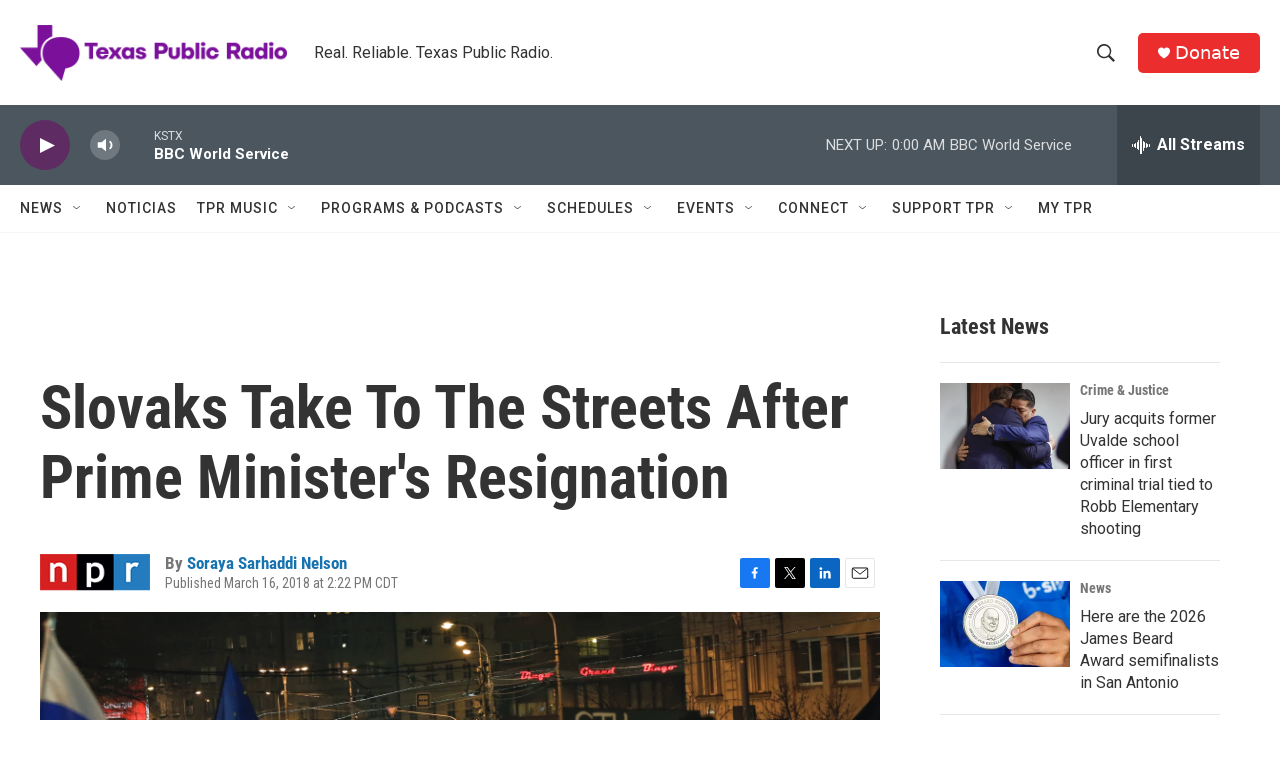

--- FILE ---
content_type: text/html;charset=UTF-8
request_url: https://www.tpr.org/2018-03-16/slovaks-take-to-the-streets-after-prime-ministers-resignation
body_size: 35271
content:
<!DOCTYPE html>
<html class="ArtP aside" lang="en">
    <head>
    <meta charset="UTF-8">

    

    <style data-cssvarsponyfill="true">
        :root { --siteBgColorInverse: #121212; --primaryTextColorInverse: #ffffff; --secondaryTextColorInverse: #cccccc; --tertiaryTextColorInverse: #cccccc; --headerBgColorInverse: #000000; --headerBorderColorInverse: #858585; --headerTextColorInverse: #ffffff; --secC1_Inverse: #a2a2a2; --secC4_Inverse: #282828; --headerNavBarBgColorInverse: #121212; --headerMenuBgColorInverse: #ffffff; --headerMenuTextColorInverse: #6b2b85; --headerMenuTextColorHoverInverse: #6b2b85; --liveBlogTextColorInverse: #ffffff; --applyButtonColorInverse: #4485D5; --applyButtonTextColorInverse: #4485D5; --siteBgColor: #ffffff; --primaryTextColor: #333333; --secondaryTextColor: #666666; --secC1: #767676; --secC4: #f5f5f5; --secC5: #ffffff; --siteBgColor: #ffffff; --siteInverseBgColor: #000000; --linkColor: #1772b0; --linkHoverColor: #125c8e; --headerBgColor: #ffffff; --headerBgColorInverse: #000000; --headerBorderColor: #e6e6e6; --headerBorderColorInverse: #858585; --tertiaryTextColor: #1c1c1c; --headerTextColor: #333333; --buttonTextColor: #ffffff; --headerNavBarBgColor: #ffffff; --headerNavBarTextColor: #333333; --headerMenuBgColor: #ffffff; --headerMenuTextColor: #333333; --headerMenuTextColorHover: #68ac4d; --liveBlogTextColor: #282829; --applyButtonColor: #194173; --applyButtonTextColor: #2c4273; --primaryColor1: #4b565f; --primaryColor2: #5e2b63; --breakingColor: #ff6f00; --secC2: #cccccc; --secC3: #e6e6e6; --secC5: #ffffff; --linkColor: #1772b0; --linkHoverColor: #125c8e; --donateBGColor: #ec2d2d; --headerIconColor: #ffffff; --hatButtonBgColor: #ffffff; --hatButtonBgHoverColor: #411c58; --hatButtonBorderColor: #411c58; --hatButtonBorderHoverColor: #ffffff; --hatButtoniconColor: #d62021; --hatButtonTextColor: #411c58; --hatButtonTextHoverColor: #ffffff; --footerTextColor: #ffffff; --footerTextBgColor: #ffffff; --footerPartnersBgColor: #000000; --listBorderColor: #030202; --gridBorderColor: #e6e6e6; --tagButtonBorderColor: #1772b0; --tagButtonTextColor: #1772b0; --breakingTextColor: #ffffff; --sectionTextColor: #ffffff; --contentWidth: 1240px; --primaryHeadlineFont: sans-serif; --secHlFont: sans-serif; --bodyFont: sans-serif; --colorWhite: #ffffff; --colorBlack: #000000;} .fonts-loaded { --primaryHeadlineFont: "Roboto Condensed"; --secHlFont: "Roboto Condensed"; --bodyFont: "Roboto"; --liveBlogBodyFont: "Roboto";}
    </style>

    
    
    <meta name="twitter:card" content="summary_large_image"/>
    
    
    
    
    <meta name="twitter:description" content="Protesters are demanding new elections and arrests for the murders of investigative journalist Ján Kuciak, who had been reporting on political corruption, and his fiancée Martina Kusnírová."/>
    
    
    <meta name="twitter:image" content="https://npr.brightspotcdn.com/dims4/default/7f508d4/2147483647/strip/true/crop/4108x2311+4+0/resize/1200x675!/quality/90/?url=https%3A%2F%2Fmedia.npr.org%2Fassets%2Fimg%2F2018%2F03%2F16%2Fap_18075665491031_wide-2f23a01995d0cf7b6339a037f2ed4e091b41cf98.jpg"/>

    
    <meta name="twitter:image:alt" content="People flash the lights of their mobile phones as they celebrate the resignation of Prime Minister Robert Fico and his government as a way out of the political crisis triggered by the killings of investigative journalist Ján Kuciak and his fiancée Martina Kusnírová, during a rally in Bratislava, Slovakia on Friday."/>
    
    
    
    
    <meta name="twitter:title" content="Slovaks Take To The Streets After Prime Minister&#x27;s Resignation"/>
    


    <meta property="og:title" content="Slovaks Take To The Streets After Prime Minister&#x27;s Resignation">

    <meta property="og:url" content="https://www.tpr.org/2018-03-16/slovaks-take-to-the-streets-after-prime-ministers-resignation">

    <meta property="og:image" content="https://npr.brightspotcdn.com/dims4/default/3bd3e2a/2147483647/strip/true/crop/4116x2161+0+75/resize/1200x630!/quality/90/?url=https%3A%2F%2Fmedia.npr.org%2Fassets%2Fimg%2F2018%2F03%2F16%2Fap_18075665491031_wide-2f23a01995d0cf7b6339a037f2ed4e091b41cf98.jpg">

    
    <meta property="og:image:url" content="https://npr.brightspotcdn.com/dims4/default/3bd3e2a/2147483647/strip/true/crop/4116x2161+0+75/resize/1200x630!/quality/90/?url=https%3A%2F%2Fmedia.npr.org%2Fassets%2Fimg%2F2018%2F03%2F16%2Fap_18075665491031_wide-2f23a01995d0cf7b6339a037f2ed4e091b41cf98.jpg">
    
    <meta property="og:image:width" content="1200">
    <meta property="og:image:height" content="630">
    <meta property="og:image:type" content="image/jpeg">
    
    <meta property="og:image:alt" content="People flash the lights of their mobile phones as they celebrate the resignation of Prime Minister Robert Fico and his government as a way out of the political crisis triggered by the killings of investigative journalist Ján Kuciak and his fiancée Martina Kusnírová, during a rally in Bratislava, Slovakia on Friday.">
    

    <meta property="og:description" content="Protesters are demanding new elections and arrests for the murders of investigative journalist Ján Kuciak, who had been reporting on political corruption, and his fiancée Martina Kusnírová.">

    <meta property="og:site_name" content="TPR">



    <meta property="og:type" content="article">

    <meta property="article:author" content="https://www.tpr.org/people/soraya-sarhaddi-nelson">

    <meta property="article:published_time" content="2018-03-16T19:22:00">

    <meta property="article:modified_time" content="2020-09-21T21:50:09.66">
<meta name="disqus.shortname" content="npr-kstx">
<meta name="disqus.url" content="https://www.tpr.org/2018-03-16/slovaks-take-to-the-streets-after-prime-ministers-resignation">
<meta name="disqus.title" content="Slovaks Take To The Streets After Prime Minister&#x27;s Resignation">
<meta name="disqus.identifier" content="00000170-18a3-d6af-af72-5ba7eab40157">
    <meta property="fb:app_id" content="785945795554688">


    <meta name="google-site-verification" content="wGCVQnSrMvcdO8DEe7nmw09R7CmqyfwUJUcb9qHO5AA">



    <link data-cssvarsponyfill="true" class="Webpack-css" rel="stylesheet" href="https://npr.brightspotcdn.com/resource/00000177-1bc0-debb-a57f-dfcf4a950000/styleguide/All.min.0db89f2a608a6b13cec2d9fc84f71c45.gz.css">

    

    <style>.FooterNavigation-items-item {
    display: inline-block
}</style>
<style>[class*='-articleBody'] > ul,
[class*='-articleBody'] > ul ul {
    list-style-type: disc;
}</style>


    <meta name="viewport" content="width=device-width, initial-scale=1, viewport-fit=cover"><title>Slovaks Take To The Streets After Prime Minister&#x27;s Resignation | TPR</title><meta name="description" content="Protesters are demanding new elections and arrests for the murders of investigative journalist Ján Kuciak, who had been reporting on political corruption, and his fiancée Martina Kusnírová."><link rel="canonical" href="https://www.npr.org/sections/thetwo-way/2018/03/16/594329828/slovaks-take-to-the-streets-in-wake-of-prime-ministers-resignation?ft=nprml&amp;f=594329828"><meta name="brightspot.contentId" content="00000170-18a3-d6af-af72-5ba7eab40157"><link rel="apple-touch-icon"sizes="180x180"href="/apple-touch-icon.png"><link rel="icon"type="image/png"href="/favicon-32x32.png"><link rel="icon"type="image/png"href="/favicon-16x16.png">
    
    
    <meta name="brightspot-dataLayer" content="{
  &quot;author&quot; : &quot;Soraya Sarhaddi Nelson&quot;,
  &quot;bspStoryId&quot; : &quot;00000170-18a3-d6af-af72-5ba7eab40157&quot;,
  &quot;category&quot; : &quot;&quot;,
  &quot;inlineAudio&quot; : 0,
  &quot;keywords&quot; : &quot;&quot;,
  &quot;nprCmsSite&quot; : true,
  &quot;nprStoryId&quot; : &quot;594329828&quot;,
  &quot;pageType&quot; : &quot;news-story&quot;,
  &quot;program&quot; : &quot;&quot;,
  &quot;publishedDate&quot; : &quot;2018-03-16T14:22:00Z&quot;,
  &quot;siteName&quot; : &quot;TPR&quot;,
  &quot;station&quot; : &quot;Texas Public Radio&quot;,
  &quot;stationOrgId&quot; : &quot;1177&quot;,
  &quot;storyOrgId&quot; : &quot;s1&quot;,
  &quot;storyTheme&quot; : &quot;news-story&quot;,
  &quot;storyTitle&quot; : &quot;Slovaks Take To The Streets After Prime Minister&#x27;s Resignation&quot;,
  &quot;timezone&quot; : &quot;US/Central&quot;,
  &quot;wordCount&quot; : 0,
  &quot;series&quot; : &quot;&quot;
}">
    <script id="brightspot-dataLayer">
        (function () {
            var dataValue = document.head.querySelector('meta[name="brightspot-dataLayer"]').content;
            if (dataValue) {
                window.brightspotDataLayer = JSON.parse(dataValue);
            }
        })();
    </script>

    <link rel="amphtml" href="https://www.tpr.org/2018-03-16/slovaks-take-to-the-streets-after-prime-ministers-resignation?_amp=true">

    

    
    <script src="https://npr.brightspotcdn.com/resource/00000177-1bc0-debb-a57f-dfcf4a950000/styleguide/All.min.fd8f7fccc526453c829dde80fc7c2ef5.gz.js" async></script>
    

    <!-- no longer used, moved disqus script to be loaded by ps-disqus-comment-module.js to avoid errors --><script type="application/ld+json">{"@context":"http://schema.org","@type":"ListenAction","description":"Protesters are demanding new elections and arrests for the murders of investigative journalist Ján Kuciak, who had been reporting on political corruption, and his fiancée Martina Kusnírová.","name":"Slovaks Take To The Streets After Prime Minister's Resignation"}</script><script async="async" src="https://securepubads.g.doubleclick.net/tag/js/gpt.js"></script>
<script type="text/javascript">
    // Google tag setup
    var googletag = googletag || {};
    googletag.cmd = googletag.cmd || [];

    googletag.cmd.push(function () {
        // @see https://developers.google.com/publisher-tag/reference#googletag.PubAdsService_enableLazyLoad
        googletag.pubads().enableLazyLoad({
            fetchMarginPercent: 100, // fetch and render ads within this % of viewport
            renderMarginPercent: 100,
            mobileScaling: 1  // Same on mobile.
        });

        googletag.pubads().enableSingleRequest()
        googletag.pubads().enableAsyncRendering()
        googletag.pubads().collapseEmptyDivs()
        googletag.pubads().disableInitialLoad()
        googletag.enableServices()
    })
</script>
<meta name="gtm-dataLayer" content="{
  &quot;gtmAuthor&quot; : &quot;Soraya Sarhaddi Nelson&quot;,
  &quot;gtmBspStoryId&quot; : &quot;00000170-18a3-d6af-af72-5ba7eab40157&quot;,
  &quot;gtmCategory&quot; : &quot;&quot;,
  &quot;gtmInlineAudio&quot; : 0,
  &quot;gtmKeywords&quot; : &quot;&quot;,
  &quot;gtmNprCmsSite&quot; : true,
  &quot;gtmNprStoryId&quot; : &quot;594329828&quot;,
  &quot;gtmPageType&quot; : &quot;news-story&quot;,
  &quot;gtmProgram&quot; : &quot;&quot;,
  &quot;gtmPublishedDate&quot; : &quot;2018-03-16T14:22:00Z&quot;,
  &quot;gtmSiteName&quot; : &quot;TPR&quot;,
  &quot;gtmStation&quot; : &quot;Texas Public Radio&quot;,
  &quot;gtmStationOrgId&quot; : &quot;1177&quot;,
  &quot;gtmStoryOrgId&quot; : &quot;s1&quot;,
  &quot;gtmStoryTheme&quot; : &quot;news-story&quot;,
  &quot;gtmStoryTitle&quot; : &quot;Slovaks Take To The Streets After Prime Minister&#x27;s Resignation&quot;,
  &quot;gtmTimezone&quot; : &quot;US/Central&quot;,
  &quot;gtmWordCount&quot; : 0,
  &quot;gtmSeries&quot; : &quot;&quot;
}"><script>

    (function () {
        var dataValue = document.head.querySelector('meta[name="gtm-dataLayer"]').content;
        if (dataValue) {
            window.dataLayer = window.dataLayer || [];
            dataValue = JSON.parse(dataValue);
            dataValue['event'] = 'gtmFirstView';
            window.dataLayer.push(dataValue);
        }
    })();

    (function(w,d,s,l,i){w[l]=w[l]||[];w[l].push({'gtm.start':
            new Date().getTime(),event:'gtm.js'});var f=d.getElementsByTagName(s)[0],
        j=d.createElement(s),dl=l!='dataLayer'?'&l='+l:'';j.async=true;j.src=
        'https://www.googletagmanager.com/gtm.js?id='+i+dl;f.parentNode.insertBefore(j,f);
})(window,document,'script','dataLayer','GTM-N39QFDR');</script><script>

  window.fbAsyncInit = function() {
      FB.init({
          
              appId : '785945795554688',
          
          xfbml : true,
          version : 'v2.9'
      });
  };

  (function(d, s, id){
     var js, fjs = d.getElementsByTagName(s)[0];
     if (d.getElementById(id)) {return;}
     js = d.createElement(s); js.id = id;
     js.src = "//connect.facebook.net/en_US/sdk.js";
     fjs.parentNode.insertBefore(js, fjs);
   }(document, 'script', 'facebook-jssdk'));
</script>
<script type="application/ld+json">{"@context":"http://schema.org","@type":"NewsArticle","author":[{"@context":"http://schema.org","@type":"Person","name":"Soraya Sarhaddi Nelson","url":"https://www.tpr.org/people/soraya-sarhaddi-nelson"}],"dateModified":"2020-09-21T17:50:09Z","datePublished":"2018-03-16T15:22:00Z","headline":"Slovaks Take To The Streets After Prime Minister's Resignation","image":{"@context":"http://schema.org","@type":"ImageObject","url":"https://media.npr.org/assets/img/2018/03/16/ap_18075665491031_wide-2f23a01995d0cf7b6339a037f2ed4e091b41cf98.jpg"},"mainEntityOfPage":{"@type":"NewsArticle","@id":"https://www.tpr.org/2018-03-16/slovaks-take-to-the-streets-after-prime-ministers-resignation"},"publisher":{"@type":"Organization","name":"TPR","logo":{"@context":"http://schema.org","@type":"ImageObject","height":"60","url":"https://npr.brightspotcdn.com/dims4/default/86264c4/2147483647/resize/x60/quality/90/?url=http%3A%2F%2Fnpr-brightspot.s3.amazonaws.com%2F22%2Ffa%2F47ffa18a48e4b46a5c355405ee24%2Ftpr-web-header.png","width":"285"}}}</script><script>window.addEventListener('DOMContentLoaded', (event) => {
    window.nulldurationobserver = new MutationObserver(function (mutations) {
        document.querySelectorAll('.StreamPill-duration').forEach(pill => { 
      if (pill.innerText == "LISTENNULL") {
         pill.innerText = "LISTEN"
      } 
    });
      });

      window.nulldurationobserver.observe(document.body, {
        childList: true,
        subtree: true
      });
});
</script>


    <script>
        var head = document.getElementsByTagName('head')
        head = head[0]
        var link = document.createElement('link');
        link.setAttribute('href', 'https://fonts.googleapis.com/css?family=Roboto Condensed|Roboto|Roboto:400,500,700&display=swap');
        var relList = link.relList;

        if (relList && relList.supports('preload')) {
            link.setAttribute('as', 'style');
            link.setAttribute('rel', 'preload');
            link.setAttribute('onload', 'this.rel="stylesheet"');
            link.setAttribute('crossorigin', 'anonymous');
        } else {
            link.setAttribute('rel', 'stylesheet');
        }

        head.appendChild(link);
    </script>
</head>


    <body class="Page-body" data-content-width="1240px">
    <noscript>
    <iframe src="https://www.googletagmanager.com/ns.html?id=GTM-N39QFDR" height="0" width="0" style="display:none;visibility:hidden"></iframe>
</noscript>
        

    <!-- Putting icons here, so we don't have to include in a bunch of -body hbs's -->
<svg xmlns="http://www.w3.org/2000/svg" style="display:none" id="iconsMap1" class="iconsMap">
    <symbol id="play-icon" viewBox="0 0 115 115">
        <polygon points="0,0 115,57.5 0,115" fill="currentColor" />
    </symbol>
    <symbol id="grid" viewBox="0 0 32 32">
            <g>
                <path d="M6.4,5.7 C6.4,6.166669 6.166669,6.4 5.7,6.4 L0.7,6.4 C0.233331,6.4 0,6.166669 0,5.7 L0,0.7 C0,0.233331 0.233331,0 0.7,0 L5.7,0 C6.166669,0 6.4,0.233331 6.4,0.7 L6.4,5.7 Z M19.2,5.7 C19.2,6.166669 18.966669,6.4 18.5,6.4 L13.5,6.4 C13.033331,6.4 12.8,6.166669 12.8,5.7 L12.8,0.7 C12.8,0.233331 13.033331,0 13.5,0 L18.5,0 C18.966669,0 19.2,0.233331 19.2,0.7 L19.2,5.7 Z M32,5.7 C32,6.166669 31.766669,6.4 31.3,6.4 L26.3,6.4 C25.833331,6.4 25.6,6.166669 25.6,5.7 L25.6,0.7 C25.6,0.233331 25.833331,0 26.3,0 L31.3,0 C31.766669,0 32,0.233331 32,0.7 L32,5.7 Z M6.4,18.5 C6.4,18.966669 6.166669,19.2 5.7,19.2 L0.7,19.2 C0.233331,19.2 0,18.966669 0,18.5 L0,13.5 C0,13.033331 0.233331,12.8 0.7,12.8 L5.7,12.8 C6.166669,12.8 6.4,13.033331 6.4,13.5 L6.4,18.5 Z M19.2,18.5 C19.2,18.966669 18.966669,19.2 18.5,19.2 L13.5,19.2 C13.033331,19.2 12.8,18.966669 12.8,18.5 L12.8,13.5 C12.8,13.033331 13.033331,12.8 13.5,12.8 L18.5,12.8 C18.966669,12.8 19.2,13.033331 19.2,13.5 L19.2,18.5 Z M32,18.5 C32,18.966669 31.766669,19.2 31.3,19.2 L26.3,19.2 C25.833331,19.2 25.6,18.966669 25.6,18.5 L25.6,13.5 C25.6,13.033331 25.833331,12.8 26.3,12.8 L31.3,12.8 C31.766669,12.8 32,13.033331 32,13.5 L32,18.5 Z M6.4,31.3 C6.4,31.766669 6.166669,32 5.7,32 L0.7,32 C0.233331,32 0,31.766669 0,31.3 L0,26.3 C0,25.833331 0.233331,25.6 0.7,25.6 L5.7,25.6 C6.166669,25.6 6.4,25.833331 6.4,26.3 L6.4,31.3 Z M19.2,31.3 C19.2,31.766669 18.966669,32 18.5,32 L13.5,32 C13.033331,32 12.8,31.766669 12.8,31.3 L12.8,26.3 C12.8,25.833331 13.033331,25.6 13.5,25.6 L18.5,25.6 C18.966669,25.6 19.2,25.833331 19.2,26.3 L19.2,31.3 Z M32,31.3 C32,31.766669 31.766669,32 31.3,32 L26.3,32 C25.833331,32 25.6,31.766669 25.6,31.3 L25.6,26.3 C25.6,25.833331 25.833331,25.6 26.3,25.6 L31.3,25.6 C31.766669,25.6 32,25.833331 32,26.3 L32,31.3 Z" id=""></path>
            </g>
    </symbol>
    <symbol id="radio-stream" width="18" height="19" viewBox="0 0 18 19">
        <g fill="currentColor" fill-rule="nonzero">
            <path d="M.5 8c-.276 0-.5.253-.5.565v1.87c0 .312.224.565.5.565s.5-.253.5-.565v-1.87C1 8.253.776 8 .5 8zM2.5 8c-.276 0-.5.253-.5.565v1.87c0 .312.224.565.5.565s.5-.253.5-.565v-1.87C3 8.253 2.776 8 2.5 8zM3.5 7c-.276 0-.5.276-.5.617v3.766c0 .34.224.617.5.617s.5-.276.5-.617V7.617C4 7.277 3.776 7 3.5 7zM5.5 6c-.276 0-.5.275-.5.613v5.774c0 .338.224.613.5.613s.5-.275.5-.613V6.613C6 6.275 5.776 6 5.5 6zM6.5 4c-.276 0-.5.26-.5.58v8.84c0 .32.224.58.5.58s.5-.26.5-.58V4.58C7 4.26 6.776 4 6.5 4zM8.5 0c-.276 0-.5.273-.5.61v17.78c0 .337.224.61.5.61s.5-.273.5-.61V.61C9 .273 8.776 0 8.5 0zM9.5 2c-.276 0-.5.274-.5.612v14.776c0 .338.224.612.5.612s.5-.274.5-.612V2.612C10 2.274 9.776 2 9.5 2zM11.5 5c-.276 0-.5.276-.5.616v8.768c0 .34.224.616.5.616s.5-.276.5-.616V5.616c0-.34-.224-.616-.5-.616zM12.5 6c-.276 0-.5.262-.5.584v4.832c0 .322.224.584.5.584s.5-.262.5-.584V6.584c0-.322-.224-.584-.5-.584zM14.5 7c-.276 0-.5.29-.5.647v3.706c0 .357.224.647.5.647s.5-.29.5-.647V7.647C15 7.29 14.776 7 14.5 7zM15.5 8c-.276 0-.5.253-.5.565v1.87c0 .312.224.565.5.565s.5-.253.5-.565v-1.87c0-.312-.224-.565-.5-.565zM17.5 8c-.276 0-.5.253-.5.565v1.87c0 .312.224.565.5.565s.5-.253.5-.565v-1.87c0-.312-.224-.565-.5-.565z"/>
        </g>
    </symbol>
    <symbol id="icon-magnify" viewBox="0 0 31 31">
        <g>
            <path fill-rule="evenodd" d="M22.604 18.89l-.323.566 8.719 8.8L28.255 31l-8.719-8.8-.565.404c-2.152 1.346-4.386 2.018-6.7 2.018-3.39 0-6.284-1.21-8.679-3.632C1.197 18.568 0 15.66 0 12.27c0-3.39 1.197-6.283 3.592-8.678C5.987 1.197 8.88 0 12.271 0c3.39 0 6.283 1.197 8.678 3.592 2.395 2.395 3.593 5.288 3.593 8.679 0 2.368-.646 4.574-1.938 6.62zM19.162 5.77C17.322 3.925 15.089 3 12.46 3c-2.628 0-4.862.924-6.702 2.77C3.92 7.619 3 9.862 3 12.5c0 2.639.92 4.882 2.76 6.73C7.598 21.075 9.832 22 12.46 22c2.629 0 4.862-.924 6.702-2.77C21.054 17.33 22 15.085 22 12.5c0-2.586-.946-4.83-2.838-6.73z"/>
        </g>
    </symbol>
    <symbol id="burger-menu" viewBox="0 0 14 10">
        <g>
            <path fill-rule="evenodd" d="M0 5.5v-1h14v1H0zM0 1V0h14v1H0zm0 9V9h14v1H0z"></path>
        </g>
    </symbol>
    <symbol id="close-x" viewBox="0 0 14 14">
        <g>
            <path fill-rule="nonzero" d="M6.336 7L0 .664.664 0 7 6.336 13.336 0 14 .664 7.664 7 14 13.336l-.664.664L7 7.664.664 14 0 13.336 6.336 7z"></path>
        </g>
    </symbol>
    <symbol id="share-more-arrow" viewBox="0 0 512 512" style="enable-background:new 0 0 512 512;">
        <g>
            <g>
                <path d="M512,241.7L273.643,3.343v156.152c-71.41,3.744-138.015,33.337-188.958,84.28C30.075,298.384,0,370.991,0,448.222v60.436
                    l29.069-52.985c45.354-82.671,132.173-134.027,226.573-134.027c5.986,0,12.004,0.212,18.001,0.632v157.779L512,241.7z
                    M255.642,290.666c-84.543,0-163.661,36.792-217.939,98.885c26.634-114.177,129.256-199.483,251.429-199.483h15.489V78.131
                    l163.568,163.568L304.621,405.267V294.531l-13.585-1.683C279.347,291.401,267.439,290.666,255.642,290.666z"></path>
            </g>
        </g>
    </symbol>
    <symbol id="chevron" viewBox="0 0 100 100">
        <g>
            <path d="M22.4566257,37.2056786 L-21.4456527,71.9511488 C-22.9248661,72.9681457 -24.9073712,72.5311671 -25.8758148,70.9765924 L-26.9788683,69.2027424 C-27.9450684,67.6481676 -27.5292733,65.5646602 -26.0500598,64.5484493 L20.154796,28.2208967 C21.5532435,27.2597011 23.3600078,27.2597011 24.759951,28.2208967 L71.0500598,64.4659264 C72.5292733,65.4829232 72.9450684,67.5672166 71.9788683,69.1217913 L70.8750669,70.8956413 C69.9073712,72.4502161 67.9241183,72.8848368 66.4449048,71.8694118 L22.4566257,37.2056786 Z" id="Transparent-Chevron" transform="translate(22.500000, 50.000000) rotate(90.000000) translate(-22.500000, -50.000000) "></path>
        </g>
    </symbol>
</svg>

<svg xmlns="http://www.w3.org/2000/svg" style="display:none" id="iconsMap2" class="iconsMap">
    <symbol id="mono-icon-facebook" viewBox="0 0 10 19">
        <path fill-rule="evenodd" d="M2.707 18.25V10.2H0V7h2.707V4.469c0-1.336.375-2.373 1.125-3.112C4.582.62 5.578.25 6.82.25c1.008 0 1.828.047 2.461.14v2.848H7.594c-.633 0-1.067.14-1.301.422-.188.235-.281.61-.281 1.125V7H9l-.422 3.2H6.012v8.05H2.707z"></path>
    </symbol>
    <symbol id="mono-icon-instagram" viewBox="0 0 17 17">
        <g>
            <path fill-rule="evenodd" d="M8.281 4.207c.727 0 1.4.182 2.022.545a4.055 4.055 0 0 1 1.476 1.477c.364.62.545 1.294.545 2.021 0 .727-.181 1.4-.545 2.021a4.055 4.055 0 0 1-1.476 1.477 3.934 3.934 0 0 1-2.022.545c-.726 0-1.4-.182-2.021-.545a4.055 4.055 0 0 1-1.477-1.477 3.934 3.934 0 0 1-.545-2.021c0-.727.182-1.4.545-2.021A4.055 4.055 0 0 1 6.26 4.752a3.934 3.934 0 0 1 2.021-.545zm0 6.68a2.54 2.54 0 0 0 1.864-.774 2.54 2.54 0 0 0 .773-1.863 2.54 2.54 0 0 0-.773-1.863 2.54 2.54 0 0 0-1.864-.774 2.54 2.54 0 0 0-1.863.774 2.54 2.54 0 0 0-.773 1.863c0 .727.257 1.348.773 1.863a2.54 2.54 0 0 0 1.863.774zM13.45 4.03c-.023.258-.123.48-.299.668a.856.856 0 0 1-.65.281.913.913 0 0 1-.668-.28.913.913 0 0 1-.281-.669c0-.258.094-.48.281-.668a.913.913 0 0 1 .668-.28c.258 0 .48.093.668.28.187.188.281.41.281.668zm2.672.95c.023.656.035 1.746.035 3.269 0 1.523-.017 2.62-.053 3.287-.035.668-.134 1.248-.298 1.74a4.098 4.098 0 0 1-.967 1.53 4.098 4.098 0 0 1-1.53.966c-.492.164-1.072.264-1.74.3-.668.034-1.763.052-3.287.052-1.523 0-2.619-.018-3.287-.053-.668-.035-1.248-.146-1.74-.334a3.747 3.747 0 0 1-1.53-.931 4.098 4.098 0 0 1-.966-1.53c-.164-.492-.264-1.072-.299-1.74C.424 10.87.406 9.773.406 8.25S.424 5.63.46 4.963c.035-.668.135-1.248.299-1.74.21-.586.533-1.096.967-1.53A4.098 4.098 0 0 1 3.254.727c.492-.164 1.072-.264 1.74-.3C5.662.394 6.758.376 8.281.376c1.524 0 2.62.018 3.287.053.668.035 1.248.135 1.74.299a4.098 4.098 0 0 1 2.496 2.496c.165.492.27 1.078.317 1.757zm-1.687 7.91c.14-.399.234-1.032.28-1.899.024-.515.036-1.242.036-2.18V7.689c0-.961-.012-1.688-.035-2.18-.047-.89-.14-1.524-.281-1.899a2.537 2.537 0 0 0-1.512-1.511c-.375-.14-1.008-.235-1.899-.282a51.292 51.292 0 0 0-2.18-.035H7.72c-.938 0-1.664.012-2.18.035-.867.047-1.5.141-1.898.282a2.537 2.537 0 0 0-1.512 1.511c-.14.375-.234 1.008-.281 1.899a51.292 51.292 0 0 0-.036 2.18v1.125c0 .937.012 1.664.036 2.18.047.866.14 1.5.28 1.898.306.726.81 1.23 1.513 1.511.398.141 1.03.235 1.898.282.516.023 1.242.035 2.18.035h1.125c.96 0 1.687-.012 2.18-.035.89-.047 1.523-.141 1.898-.282.726-.304 1.23-.808 1.512-1.511z"></path>
        </g>
    </symbol>
    <symbol id="mono-icon-email" viewBox="0 0 512 512">
        <g>
            <path d="M67,148.7c11,5.8,163.8,89.1,169.5,92.1c5.7,3,11.5,4.4,20.5,4.4c9,0,14.8-1.4,20.5-4.4c5.7-3,158.5-86.3,169.5-92.1
                c4.1-2.1,11-5.9,12.5-10.2c2.6-7.6-0.2-10.5-11.3-10.5H257H65.8c-11.1,0-13.9,3-11.3,10.5C56,142.9,62.9,146.6,67,148.7z"></path>
            <path d="M455.7,153.2c-8.2,4.2-81.8,56.6-130.5,88.1l82.2,92.5c2,2,2.9,4.4,1.8,5.6c-1.2,1.1-3.8,0.5-5.9-1.4l-98.6-83.2
                c-14.9,9.6-25.4,16.2-27.2,17.2c-7.7,3.9-13.1,4.4-20.5,4.4c-7.4,0-12.8-0.5-20.5-4.4c-1.9-1-12.3-7.6-27.2-17.2l-98.6,83.2
                c-2,2-4.7,2.6-5.9,1.4c-1.2-1.1-0.3-3.6,1.7-5.6l82.1-92.5c-48.7-31.5-123.1-83.9-131.3-88.1c-8.8-4.5-9.3,0.8-9.3,4.9
                c0,4.1,0,205,0,205c0,9.3,13.7,20.9,23.5,20.9H257h185.5c9.8,0,21.5-11.7,21.5-20.9c0,0,0-201,0-205
                C464,153.9,464.6,148.7,455.7,153.2z"></path>
        </g>
    </symbol>
    <symbol id="default-image" width="24" height="24" viewBox="0 0 24 24" fill="none" stroke="currentColor" stroke-width="2" stroke-linecap="round" stroke-linejoin="round" class="feather feather-image">
        <rect x="3" y="3" width="18" height="18" rx="2" ry="2"></rect>
        <circle cx="8.5" cy="8.5" r="1.5"></circle>
        <polyline points="21 15 16 10 5 21"></polyline>
    </symbol>
    <symbol id="icon-email" width="18px" viewBox="0 0 20 14">
        <g id="Symbols" stroke="none" stroke-width="1" fill="none" fill-rule="evenodd" stroke-linecap="round" stroke-linejoin="round">
            <g id="social-button-bar" transform="translate(-125.000000, -8.000000)" stroke="#000000">
                <g id="Group-2" transform="translate(120.000000, 0.000000)">
                    <g id="envelope" transform="translate(6.000000, 9.000000)">
                        <path d="M17.5909091,10.6363636 C17.5909091,11.3138182 17.0410909,11.8636364 16.3636364,11.8636364 L1.63636364,11.8636364 C0.958909091,11.8636364 0.409090909,11.3138182 0.409090909,10.6363636 L0.409090909,1.63636364 C0.409090909,0.958090909 0.958909091,0.409090909 1.63636364,0.409090909 L16.3636364,0.409090909 C17.0410909,0.409090909 17.5909091,0.958090909 17.5909091,1.63636364 L17.5909091,10.6363636 L17.5909091,10.6363636 Z" id="Stroke-406"></path>
                        <polyline id="Stroke-407" points="17.1818182 0.818181818 9 7.36363636 0.818181818 0.818181818"></polyline>
                    </g>
                </g>
            </g>
        </g>
    </symbol>
    <symbol id="mono-icon-print" viewBox="0 0 12 12">
        <g fill-rule="evenodd">
            <path fill-rule="nonzero" d="M9 10V7H3v3H1a1 1 0 0 1-1-1V4a1 1 0 0 1 1-1h10a1 1 0 0 1 1 1v3.132A2.868 2.868 0 0 1 9.132 10H9zm.5-4.5a1 1 0 1 0 0-2 1 1 0 0 0 0 2zM3 0h6v2H3z"></path>
            <path d="M4 8h4v4H4z"></path>
        </g>
    </symbol>
    <symbol id="mono-icon-copylink" viewBox="0 0 12 12">
        <g fill-rule="evenodd">
            <path d="M10.199 2.378c.222.205.4.548.465.897.062.332.016.614-.132.774L8.627 6.106c-.187.203-.512.232-.75-.014a.498.498 0 0 0-.706.028.499.499 0 0 0 .026.706 1.509 1.509 0 0 0 2.165-.04l1.903-2.06c.37-.398.506-.98.382-1.636-.105-.557-.392-1.097-.77-1.445L9.968.8C9.591.452 9.03.208 8.467.145 7.803.072 7.233.252 6.864.653L4.958 2.709a1.509 1.509 0 0 0 .126 2.161.5.5 0 1 0 .68-.734c-.264-.218-.26-.545-.071-.747L7.597 1.33c.147-.16.425-.228.76-.19.353.038.71.188.931.394l.91.843.001.001zM1.8 9.623c-.222-.205-.4-.549-.465-.897-.062-.332-.016-.614.132-.774l1.905-2.057c.187-.203.512-.232.75.014a.498.498 0 0 0 .706-.028.499.499 0 0 0-.026-.706 1.508 1.508 0 0 0-2.165.04L.734 7.275c-.37.399-.506.98-.382 1.637.105.557.392 1.097.77 1.445l.91.843c.376.35.937.594 1.5.656.664.073 1.234-.106 1.603-.507L7.04 9.291a1.508 1.508 0 0 0-.126-2.16.5.5 0 0 0-.68.734c.264.218.26.545.071.747l-1.904 2.057c-.147.16-.425.228-.76.191-.353-.038-.71-.188-.931-.394l-.91-.843z"></path>
            <path d="M8.208 3.614a.5.5 0 0 0-.707.028L3.764 7.677a.5.5 0 0 0 .734.68L8.235 4.32a.5.5 0 0 0-.027-.707"></path>
        </g>
    </symbol>
    <symbol id="mono-icon-linkedin" viewBox="0 0 16 17">
        <g fill-rule="evenodd">
            <path d="M3.734 16.125H.464V5.613h3.27zM2.117 4.172c-.515 0-.96-.188-1.336-.563A1.825 1.825 0 0 1 .22 2.273c0-.515.187-.96.562-1.335.375-.375.82-.563 1.336-.563.516 0 .961.188 1.336.563.375.375.563.82.563 1.335 0 .516-.188.961-.563 1.336-.375.375-.82.563-1.336.563zM15.969 16.125h-3.27v-5.133c0-.844-.07-1.453-.21-1.828-.259-.633-.762-.95-1.512-.95s-1.278.282-1.582.845c-.235.421-.352 1.043-.352 1.863v5.203H5.809V5.613h3.128v1.442h.036c.234-.469.609-.856 1.125-1.16.562-.375 1.218-.563 1.968-.563 1.524 0 2.59.48 3.2 1.441.468.774.703 1.97.703 3.586v5.766z"></path>
        </g>
    </symbol>
    <symbol id="mono-icon-pinterest" viewBox="0 0 512 512">
        <g>
            <path d="M256,32C132.3,32,32,132.3,32,256c0,91.7,55.2,170.5,134.1,205.2c-0.6-15.6-0.1-34.4,3.9-51.4
                c4.3-18.2,28.8-122.1,28.8-122.1s-7.2-14.3-7.2-35.4c0-33.2,19.2-58,43.2-58c20.4,0,30.2,15.3,30.2,33.6
                c0,20.5-13.1,51.1-19.8,79.5c-5.6,23.8,11.9,43.1,35.4,43.1c42.4,0,71-54.5,71-119.1c0-49.1-33.1-85.8-93.2-85.8
                c-67.9,0-110.3,50.7-110.3,107.3c0,19.5,5.8,33.3,14.8,43.9c4.1,4.9,4.7,6.9,3.2,12.5c-1.1,4.1-3.5,14-4.6,18
                c-1.5,5.7-6.1,7.7-11.2,5.6c-31.3-12.8-45.9-47-45.9-85.6c0-63.6,53.7-139.9,160.1-139.9c85.5,0,141.8,61.9,141.8,128.3
                c0,87.9-48.9,153.5-120.9,153.5c-24.2,0-46.9-13.1-54.7-27.9c0,0-13,51.6-15.8,61.6c-4.7,17.3-14,34.5-22.5,48
                c20.1,5.9,41.4,9.2,63.5,9.2c123.7,0,224-100.3,224-224C480,132.3,379.7,32,256,32z"></path>
        </g>
    </symbol>
    <symbol id="mono-icon-tumblr" viewBox="0 0 512 512">
        <g>
            <path d="M321.2,396.3c-11.8,0-22.4-2.8-31.5-8.3c-6.9-4.1-11.5-9.6-14-16.4c-2.6-6.9-3.6-22.3-3.6-46.4V224h96v-64h-96V48h-61.9
                c-2.7,21.5-7.5,44.7-14.5,58.6c-7,13.9-14,25.8-25.6,35.7c-11.6,9.9-25.6,17.9-41.9,23.3V224h48v140.4c0,19,2,33.5,5.9,43.5
                c4,10,11.1,19.5,21.4,28.4c10.3,8.9,22.8,15.7,37.3,20.5c14.6,4.8,31.4,7.2,50.4,7.2c16.7,0,30.3-1.7,44.7-5.1
                c14.4-3.4,30.5-9.3,48.2-17.6v-65.6C363.2,389.4,342.3,396.3,321.2,396.3z"></path>
        </g>
    </symbol>
    <symbol id="mono-icon-twitter" viewBox="0 0 1200 1227">
        <g>
            <path d="M714.163 519.284L1160.89 0H1055.03L667.137 450.887L357.328 0H0L468.492 681.821L0 1226.37H105.866L515.491
            750.218L842.672 1226.37H1200L714.137 519.284H714.163ZM569.165 687.828L521.697 619.934L144.011 79.6944H306.615L611.412
            515.685L658.88 583.579L1055.08 1150.3H892.476L569.165 687.854V687.828Z" fill="white"></path>
        </g>
    </symbol>
    <symbol id="mono-icon-youtube" viewBox="0 0 512 512">
        <g>
            <path fill-rule="evenodd" d="M508.6,148.8c0-45-33.1-81.2-74-81.2C379.2,65,322.7,64,265,64c-3,0-6,0-9,0s-6,0-9,0c-57.6,0-114.2,1-169.6,3.6
                c-40.8,0-73.9,36.4-73.9,81.4C1,184.6-0.1,220.2,0,255.8C-0.1,291.4,1,327,3.4,362.7c0,45,33.1,81.5,73.9,81.5
                c58.2,2.7,117.9,3.9,178.6,3.8c60.8,0.2,120.3-1,178.6-3.8c40.9,0,74-36.5,74-81.5c2.4-35.7,3.5-71.3,3.4-107
                C512.1,220.1,511,184.5,508.6,148.8z M207,353.9V157.4l145,98.2L207,353.9z"></path>
        </g>
    </symbol>
    <symbol id="mono-icon-flipboard" viewBox="0 0 500 500">
        <g>
            <path d="M0,0V500H500V0ZM400,200H300V300H200V400H100V100H400Z"></path>
        </g>
    </symbol>
    <symbol id="mono-icon-bluesky" viewBox="0 0 568 501">
        <g>
            <path d="M123.121 33.6637C188.241 82.5526 258.281 181.681 284 234.873C309.719 181.681 379.759 82.5526 444.879
            33.6637C491.866 -1.61183 568 -28.9064 568 57.9464C568 75.2916 558.055 203.659 552.222 224.501C531.947 296.954
            458.067 315.434 392.347 304.249C507.222 323.8 536.444 388.56 473.333 453.32C353.473 576.312 301.061 422.461
            287.631 383.039C285.169 375.812 284.017 372.431 284 375.306C283.983 372.431 282.831 375.812 280.369 383.039C266.939
            422.461 214.527 576.312 94.6667 453.32C31.5556 388.56 60.7778 323.8 175.653 304.249C109.933 315.434 36.0535
            296.954 15.7778 224.501C9.94525 203.659 0 75.2916 0 57.9464C0 -28.9064 76.1345 -1.61183 123.121 33.6637Z"
            fill="white">
            </path>
        </g>
    </symbol>
    <symbol id="mono-icon-threads" viewBox="0 0 192 192">
        <g>
            <path d="M141.537 88.9883C140.71 88.5919 139.87 88.2104 139.019 87.8451C137.537 60.5382 122.616 44.905 97.5619 44.745C97.4484 44.7443 97.3355 44.7443 97.222 44.7443C82.2364 44.7443 69.7731 51.1409 62.102 62.7807L75.881 72.2328C81.6116 63.5383 90.6052 61.6848 97.2286 61.6848C97.3051 61.6848 97.3819 61.6848 97.4576 61.6855C105.707 61.7381 111.932 64.1366 115.961 68.814C118.893 72.2193 120.854 76.925 121.825 82.8638C114.511 81.6207 106.601 81.2385 98.145 81.7233C74.3247 83.0954 59.0111 96.9879 60.0396 116.292C60.5615 126.084 65.4397 134.508 73.775 140.011C80.8224 144.663 89.899 146.938 99.3323 146.423C111.79 145.74 121.563 140.987 128.381 132.296C133.559 125.696 136.834 117.143 138.28 106.366C144.217 109.949 148.617 114.664 151.047 120.332C155.179 129.967 155.42 145.8 142.501 158.708C131.182 170.016 117.576 174.908 97.0135 175.059C74.2042 174.89 56.9538 167.575 45.7381 153.317C35.2355 139.966 29.8077 120.682 29.6052 96C29.8077 71.3178 35.2355 52.0336 45.7381 38.6827C56.9538 24.4249 74.2039 17.11 97.0132 16.9405C119.988 17.1113 137.539 24.4614 149.184 38.788C154.894 45.8136 159.199 54.6488 162.037 64.9503L178.184 60.6422C174.744 47.9622 169.331 37.0357 161.965 27.974C147.036 9.60668 125.202 0.195148 97.0695 0H96.9569C68.8816 0.19447 47.2921 9.6418 32.7883 28.0793C19.8819 44.4864 13.2244 67.3157 13.0007 95.9325L13 96L13.0007 96.0675C13.2244 124.684 19.8819 147.514 32.7883 163.921C47.2921 182.358 68.8816 191.806 96.9569 192H97.0695C122.03 191.827 139.624 185.292 154.118 170.811C173.081 151.866 172.51 128.119 166.26 113.541C161.776 103.087 153.227 94.5962 141.537 88.9883ZM98.4405 129.507C88.0005 130.095 77.1544 125.409 76.6196 115.372C76.2232 107.93 81.9158 99.626 99.0812 98.6368C101.047 98.5234 102.976 98.468 104.871 98.468C111.106 98.468 116.939 99.0737 122.242 100.233C120.264 124.935 108.662 128.946 98.4405 129.507Z" fill="white"></path>
        </g>
    </symbol>
 </svg>

<svg xmlns="http://www.w3.org/2000/svg" style="display:none" id="iconsMap3" class="iconsMap">
    <symbol id="volume-mute" x="0px" y="0px" viewBox="0 0 24 24" style="enable-background:new 0 0 24 24;">
        <polygon fill="currentColor" points="11,5 6,9 2,9 2,15 6,15 11,19 "/>
        <line style="fill:none;stroke:currentColor;stroke-width:2;stroke-linecap:round;stroke-linejoin:round;" x1="23" y1="9" x2="17" y2="15"/>
        <line style="fill:none;stroke:currentColor;stroke-width:2;stroke-linecap:round;stroke-linejoin:round;" x1="17" y1="9" x2="23" y2="15"/>
    </symbol>
    <symbol id="volume-low" x="0px" y="0px" viewBox="0 0 24 24" style="enable-background:new 0 0 24 24;" xml:space="preserve">
        <polygon fill="currentColor" points="11,5 6,9 2,9 2,15 6,15 11,19 "/>
    </symbol>
    <symbol id="volume-mid" x="0px" y="0px" viewBox="0 0 24 24" style="enable-background:new 0 0 24 24;">
        <polygon fill="currentColor" points="11,5 6,9 2,9 2,15 6,15 11,19 "/>
        <path style="fill:none;stroke:currentColor;stroke-width:2;stroke-linecap:round;stroke-linejoin:round;" d="M15.5,8.5c2,2,2,5.1,0,7.1"/>
    </symbol>
    <symbol id="volume-high" x="0px" y="0px" viewBox="0 0 24 24" style="enable-background:new 0 0 24 24;">
        <polygon fill="currentColor" points="11,5 6,9 2,9 2,15 6,15 11,19 "/>
        <path style="fill:none;stroke:currentColor;stroke-width:2;stroke-linecap:round;stroke-linejoin:round;" d="M19.1,4.9c3.9,3.9,3.9,10.2,0,14.1 M15.5,8.5c2,2,2,5.1,0,7.1"/>
    </symbol>
    <symbol id="pause-icon" viewBox="0 0 12 16">
        <rect x="0" y="0" width="4" height="16" fill="currentColor"></rect>
        <rect x="8" y="0" width="4" height="16" fill="currentColor"></rect>
    </symbol>
    <symbol id="heart" viewBox="0 0 24 24">
        <g>
            <path d="M12 4.435c-1.989-5.399-12-4.597-12 3.568 0 4.068 3.06 9.481 12 14.997 8.94-5.516 12-10.929 12-14.997 0-8.118-10-8.999-12-3.568z"/>
        </g>
    </symbol>
    <symbol id="icon-location" width="24" height="24" viewBox="0 0 24 24" fill="currentColor" stroke="currentColor" stroke-width="2" stroke-linecap="round" stroke-linejoin="round" class="feather feather-map-pin">
        <path d="M21 10c0 7-9 13-9 13s-9-6-9-13a9 9 0 0 1 18 0z" fill="currentColor" fill-opacity="1"></path>
        <circle cx="12" cy="10" r="5" fill="#ffffff"></circle>
    </symbol>
    <symbol id="icon-ticket" width="23px" height="15px" viewBox="0 0 23 15">
        <g stroke="none" stroke-width="1" fill="none" fill-rule="evenodd">
            <g transform="translate(-625.000000, -1024.000000)">
                <g transform="translate(625.000000, 1024.000000)">
                    <path d="M0,12.057377 L0,3.94262296 C0.322189879,4.12588308 0.696256938,4.23076923 1.0952381,4.23076923 C2.30500469,4.23076923 3.28571429,3.26645946 3.28571429,2.07692308 C3.28571429,1.68461385 3.17904435,1.31680209 2.99266757,1 L20.0073324,1 C19.8209556,1.31680209 19.7142857,1.68461385 19.7142857,2.07692308 C19.7142857,3.26645946 20.6949953,4.23076923 21.9047619,4.23076923 C22.3037431,4.23076923 22.6778101,4.12588308 23,3.94262296 L23,12.057377 C22.6778101,11.8741169 22.3037431,11.7692308 21.9047619,11.7692308 C20.6949953,11.7692308 19.7142857,12.7335405 19.7142857,13.9230769 C19.7142857,14.3153862 19.8209556,14.6831979 20.0073324,15 L2.99266757,15 C3.17904435,14.6831979 3.28571429,14.3153862 3.28571429,13.9230769 C3.28571429,12.7335405 2.30500469,11.7692308 1.0952381,11.7692308 C0.696256938,11.7692308 0.322189879,11.8741169 -2.13162821e-14,12.057377 Z" fill="currentColor"></path>
                    <path d="M14.5,0.533333333 L14.5,15.4666667" stroke="#FFFFFF" stroke-linecap="square" stroke-dasharray="2"></path>
                </g>
            </g>
        </g>
    </symbol>
    <symbol id="icon-refresh" width="24" height="24" viewBox="0 0 24 24" fill="none" stroke="currentColor" stroke-width="2" stroke-linecap="round" stroke-linejoin="round" class="feather feather-refresh-cw">
        <polyline points="23 4 23 10 17 10"></polyline>
        <polyline points="1 20 1 14 7 14"></polyline>
        <path d="M3.51 9a9 9 0 0 1 14.85-3.36L23 10M1 14l4.64 4.36A9 9 0 0 0 20.49 15"></path>
    </symbol>

    <symbol>
    <g id="mono-icon-link-post" stroke="none" stroke-width="1" fill="none" fill-rule="evenodd">
        <g transform="translate(-313.000000, -10148.000000)" fill="#000000" fill-rule="nonzero">
            <g transform="translate(306.000000, 10142.000000)">
                <path d="M14.0614027,11.2506973 L14.3070318,11.2618997 C15.6181751,11.3582102 16.8219637,12.0327684 17.6059678,13.1077805 C17.8500396,13.4424472 17.7765978,13.9116075 17.441931,14.1556793 C17.1072643,14.3997511 16.638104,14.3263093 16.3940322,13.9916425 C15.8684436,13.270965 15.0667922,12.8217495 14.1971448,12.7578692 C13.3952042,12.6989624 12.605753,12.9728728 12.0021966,13.5148801 L11.8552806,13.6559298 L9.60365896,15.9651545 C8.45118119,17.1890154 8.4677248,19.1416686 9.64054436,20.3445766 C10.7566428,21.4893084 12.5263723,21.5504727 13.7041492,20.5254372 L13.8481981,20.3916503 L15.1367586,19.070032 C15.4259192,18.7734531 15.9007548,18.7674393 16.1973338,19.0565998 C16.466951,19.3194731 16.4964317,19.7357968 16.282313,20.0321436 L16.2107659,20.117175 L14.9130245,21.4480474 C13.1386707,23.205741 10.3106091,23.1805355 8.5665371,21.3917196 C6.88861294,19.6707486 6.81173139,16.9294487 8.36035888,15.1065701 L8.5206409,14.9274155 L10.7811785,12.6088842 C11.6500838,11.7173642 12.8355419,11.2288664 14.0614027,11.2506973 Z M22.4334629,7.60828039 C24.1113871,9.32925141 24.1882686,12.0705513 22.6396411,13.8934299 L22.4793591,14.0725845 L20.2188215,16.3911158 C19.2919892,17.3420705 18.0049901,17.8344754 16.6929682,17.7381003 C15.3818249,17.6417898 14.1780363,16.9672316 13.3940322,15.8922195 C13.1499604,15.5575528 13.2234022,15.0883925 13.558069,14.8443207 C13.8927357,14.6002489 14.361896,14.6736907 14.6059678,15.0083575 C15.1315564,15.729035 15.9332078,16.1782505 16.8028552,16.2421308 C17.6047958,16.3010376 18.394247,16.0271272 18.9978034,15.4851199 L19.1447194,15.3440702 L21.396341,13.0348455 C22.5488188,11.8109846 22.5322752,9.85833141 21.3594556,8.65542337 C20.2433572,7.51069163 18.4736277,7.44952726 17.2944986,8.47594561 L17.1502735,8.60991269 L15.8541776,9.93153101 C15.5641538,10.2272658 15.0893026,10.2318956 14.7935678,9.94187181 C14.524718,9.67821384 14.4964508,9.26180596 14.7114324,8.96608447 L14.783227,8.88126205 L16.0869755,7.55195256 C17.8613293,5.79425896 20.6893909,5.81946452 22.4334629,7.60828039 Z" id="Icon-Link"></path>
            </g>
        </g>
    </g>
    </symbol>
    <symbol id="icon-passport-badge" viewBox="0 0 80 80">
        <g fill="none" fill-rule="evenodd">
            <path fill="#5680FF" d="M0 0L80 0 0 80z" transform="translate(-464.000000, -281.000000) translate(100.000000, 180.000000) translate(364.000000, 101.000000)"/>
            <g fill="#FFF" fill-rule="nonzero">
                <path d="M17.067 31.676l-3.488-11.143-11.144-3.488 11.144-3.488 3.488-11.144 3.488 11.166 11.143 3.488-11.143 3.466-3.488 11.143zm4.935-19.567l1.207.373 2.896-4.475-4.497 2.895.394 1.207zm-9.871 0l.373-1.207-4.497-2.895 2.895 4.475 1.229-.373zm9.871 9.893l-.373 1.207 4.497 2.896-2.895-4.497-1.229.394zm-9.871 0l-1.207-.373-2.895 4.497 4.475-2.895-.373-1.229zm22.002-4.935c0 9.41-7.634 17.066-17.066 17.066C7.656 34.133 0 26.5 0 17.067 0 7.634 7.634 0 17.067 0c9.41 0 17.066 7.634 17.066 17.067zm-2.435 0c0-8.073-6.559-14.632-14.631-14.632-8.073 0-14.632 6.559-14.632 14.632 0 8.072 6.559 14.631 14.632 14.631 8.072-.022 14.631-6.58 14.631-14.631z" transform="translate(-464.000000, -281.000000) translate(100.000000, 180.000000) translate(364.000000, 101.000000) translate(6.400000, 6.400000)"/>
            </g>
        </g>
    </symbol>
    <symbol id="icon-passport-badge-circle" viewBox="0 0 45 45">
        <g fill="none" fill-rule="evenodd">
            <circle cx="23.5" cy="23" r="20.5" fill="#5680FF"/>
            <g fill="#FFF" fill-rule="nonzero">
                <path d="M17.067 31.676l-3.488-11.143-11.144-3.488 11.144-3.488 3.488-11.144 3.488 11.166 11.143 3.488-11.143 3.466-3.488 11.143zm4.935-19.567l1.207.373 2.896-4.475-4.497 2.895.394 1.207zm-9.871 0l.373-1.207-4.497-2.895 2.895 4.475 1.229-.373zm9.871 9.893l-.373 1.207 4.497 2.896-2.895-4.497-1.229.394zm-9.871 0l-1.207-.373-2.895 4.497 4.475-2.895-.373-1.229zm22.002-4.935c0 9.41-7.634 17.066-17.066 17.066C7.656 34.133 0 26.5 0 17.067 0 7.634 7.634 0 17.067 0c9.41 0 17.066 7.634 17.066 17.067zm-2.435 0c0-8.073-6.559-14.632-14.631-14.632-8.073 0-14.632 6.559-14.632 14.632 0 8.072 6.559 14.631 14.632 14.631 8.072-.022 14.631-6.58 14.631-14.631z" transform="translate(-464.000000, -281.000000) translate(100.000000, 180.000000) translate(364.000000, 101.000000) translate(6.400000, 6.400000)"/>
            </g>
        </g>
    </symbol>
    <symbol id="icon-pbs-charlotte-passport-navy" viewBox="0 0 401 42">
        <g fill="none" fill-rule="evenodd">
            <g transform="translate(-91.000000, -1361.000000) translate(89.000000, 1275.000000) translate(2.828125, 86.600000) translate(217.623043, -0.000000)">
                <circle cx="20.435" cy="20.435" r="20.435" fill="#5680FF"/>
                <path fill="#FFF" fill-rule="nonzero" d="M20.435 36.115l-3.743-11.96-11.96-3.743 11.96-3.744 3.743-11.96 3.744 11.984 11.96 3.743-11.96 3.72-3.744 11.96zm5.297-21l1.295.4 3.108-4.803-4.826 3.108.423 1.295zm-10.594 0l.4-1.295-4.826-3.108 3.108 4.803 1.318-.4zm10.594 10.617l-.4 1.295 4.826 3.108-3.107-4.826-1.319.423zm-10.594 0l-1.295-.4-3.107 4.826 4.802-3.107-.4-1.319zm23.614-5.297c0 10.1-8.193 18.317-18.317 18.317-10.1 0-18.316-8.193-18.316-18.317 0-10.123 8.193-18.316 18.316-18.316 10.1 0 18.317 8.193 18.317 18.316zm-2.614 0c0-8.664-7.039-15.703-15.703-15.703S4.732 11.772 4.732 20.435c0 8.664 7.04 15.703 15.703 15.703 8.664-.023 15.703-7.063 15.703-15.703z"/>
            </g>
            <path fill="currentColor" fill-rule="nonzero" d="M4.898 31.675v-8.216h2.1c2.866 0 5.075-.658 6.628-1.975 1.554-1.316 2.33-3.217 2.33-5.703 0-2.39-.729-4.19-2.187-5.395-1.46-1.206-3.59-1.81-6.391-1.81H0v23.099h4.898zm1.611-12.229H4.898V12.59h2.227c1.338 0 2.32.274 2.947.821.626.548.94 1.396.94 2.544 0 1.137-.374 2.004-1.122 2.599-.748.595-1.875.892-3.38.892zm22.024 12.229c2.612 0 4.68-.59 6.201-1.77 1.522-1.18 2.283-2.823 2.283-4.93 0-1.484-.324-2.674-.971-3.57-.648-.895-1.704-1.506-3.168-1.832v-.158c1.074-.18 1.935-.711 2.583-1.596.648-.885.972-2.017.972-3.397 0-2.032-.74-3.515-2.22-4.447-1.48-.932-3.858-1.398-7.133-1.398H19.89v23.098h8.642zm-.9-13.95h-2.844V12.59h2.575c1.401 0 2.425.192 3.073.576.648.385.972 1.02.972 1.904 0 .948-.298 1.627-.893 2.038-.595.41-1.556.616-2.883.616zm.347 9.905H24.79v-6.02h3.033c2.739 0 4.108.96 4.108 2.876 0 1.064-.321 1.854-.964 2.37-.642.516-1.638.774-2.986.774zm18.343 4.36c2.676 0 4.764-.6 6.265-1.8 1.5-1.201 2.251-2.844 2.251-4.93 0-1.506-.4-2.778-1.2-3.815-.801-1.038-2.281-2.072-4.44-3.105-1.633-.779-2.668-1.319-3.105-1.619-.437-.3-.755-.61-.955-.932-.2-.321-.3-.698-.3-1.13 0-.695.247-1.258.742-1.69.495-.432 1.206-.648 2.133-.648.78 0 1.572.1 2.377.3.806.2 1.825.553 3.058 1.059l1.58-3.808c-1.19-.516-2.33-.916-3.421-1.2-1.09-.285-2.236-.427-3.436-.427-2.444 0-4.358.585-5.743 1.754-1.385 1.169-2.078 2.775-2.078 4.818 0 1.085.211 2.033.632 2.844.422.811.985 1.522 1.69 2.133.706.61 1.765 1.248 3.176 1.912 1.506.716 2.504 1.237 2.994 1.564.49.326.861.666 1.114 1.019.253.353.38.755.38 1.208 0 .811-.288 1.422-.862 1.833-.574.41-1.398.616-2.472.616-.896 0-1.883-.142-2.963-.426-1.08-.285-2.398-.775-3.957-1.47v4.55c1.896.927 4.076 1.39 6.54 1.39zm29.609 0c2.338 0 4.455-.394 6.351-1.184v-4.108c-2.307.811-4.27 1.216-5.893 1.216-3.865 0-5.798-2.575-5.798-7.725 0-2.475.506-4.405 1.517-5.79 1.01-1.385 2.438-2.078 4.281-2.078.843 0 1.701.153 2.575.458.874.306 1.743.664 2.607 1.075l1.58-3.982c-2.265-1.084-4.519-1.627-6.762-1.627-2.201 0-4.12.482-5.759 1.446-1.637.963-2.893 2.348-3.768 4.155-.874 1.806-1.31 3.91-1.31 6.311 0 3.813.89 6.738 2.67 8.777 1.78 2.038 4.35 3.057 7.709 3.057zm15.278-.315v-8.31c0-2.054.3-3.54.9-4.456.601-.916 1.575-1.374 2.923-1.374 1.896 0 2.844 1.274 2.844 3.823v10.317h4.819V20.157c0-2.085-.537-3.686-1.612-4.802-1.074-1.117-2.649-1.675-4.724-1.675-2.338 0-4.044.864-5.118 2.59h-.253l.11-1.421c.074-1.443.111-2.36.111-2.749V7.092h-4.819v24.583h4.82zm20.318.316c1.38 0 2.499-.198 3.357-.593.859-.395 1.693-1.103 2.504-2.125h.127l.932 2.402h3.365v-11.77c0-2.107-.632-3.676-1.896-4.708-1.264-1.033-3.08-1.549-5.45-1.549-2.476 0-4.73.532-6.762 1.596l1.595 3.254c1.907-.853 3.566-1.28 4.977-1.28 1.833 0 2.749.896 2.749 2.687v.774l-3.065.094c-2.644.095-4.621.588-5.932 1.478-1.312.89-1.967 2.272-1.967 4.147 0 1.79.487 3.17 1.461 4.14.974.968 2.31 1.453 4.005 1.453zm1.817-3.524c-1.559 0-2.338-.679-2.338-2.038 0-.948.342-1.653 1.027-2.117.684-.463 1.727-.716 3.128-.758l1.864-.063v1.453c0 1.064-.334 1.917-1.003 2.56-.669.642-1.562.963-2.678.963zm17.822 3.208v-8.99c0-1.422.429-2.528 1.287-3.318.859-.79 2.057-1.185 3.594-1.185.559 0 1.033.053 1.422.158l.364-4.518c-.432-.095-.975-.142-1.628-.142-1.095 0-2.109.303-3.04.908-.933.606-1.673 1.404-2.22 2.394h-.237l-.711-2.97h-3.65v17.663h4.819zm14.267 0V7.092h-4.819v24.583h4.819zm12.07.316c2.708 0 4.82-.811 6.336-2.433 1.517-1.622 2.275-3.871 2.275-6.746 0-1.854-.347-3.47-1.043-4.85-.695-1.38-1.69-2.439-2.986-3.176-1.295-.738-2.79-1.106-4.486-1.106-2.728 0-4.845.8-6.351 2.401-1.507 1.601-2.26 3.845-2.26 6.73 0 1.854.348 3.476 1.043 4.867.695 1.39 1.69 2.456 2.986 3.199 1.295.742 2.791 1.114 4.487 1.114zm.064-3.871c-1.295 0-2.23-.448-2.804-1.343-.574-.895-.861-2.217-.861-3.965 0-1.76.284-3.073.853-3.942.569-.87 1.495-1.304 2.78-1.304 1.296 0 2.228.437 2.797 1.312.569.874.853 2.185.853 3.934 0 1.758-.282 3.083-.845 3.973-.564.89-1.488 1.335-2.773 1.335zm18.154 3.87c1.748 0 3.222-.268 4.423-.805v-3.586c-1.18.368-2.19.552-3.033.552-.632 0-1.14-.163-1.525-.49-.384-.326-.576-.831-.576-1.516V17.63h4.945v-3.618h-4.945v-3.76h-3.081l-1.39 3.728-2.655 1.611v2.039h2.307v8.515c0 1.949.44 3.41 1.32 4.384.879.974 2.282 1.462 4.21 1.462zm13.619 0c1.748 0 3.223-.268 4.423-.805v-3.586c-1.18.368-2.19.552-3.033.552-.632 0-1.14-.163-1.524-.49-.385-.326-.577-.831-.577-1.516V17.63h4.945v-3.618h-4.945v-3.76h-3.08l-1.391 3.728-2.654 1.611v2.039h2.306v8.515c0 1.949.44 3.41 1.32 4.384.879.974 2.282 1.462 4.21 1.462zm15.562 0c1.38 0 2.55-.102 3.508-.308.958-.205 1.859-.518 2.701-.94v-3.728c-1.032.484-2.022.837-2.97 1.058-.948.222-1.954.332-3.017.332-1.37 0-2.433-.384-3.192-1.153-.758-.769-1.164-1.838-1.216-3.207h11.39v-2.338c0-2.507-.695-4.471-2.085-5.893-1.39-1.422-3.333-2.133-5.83-2.133-2.612 0-4.658.808-6.137 2.425-1.48 1.617-2.22 3.905-2.22 6.864 0 2.876.8 5.098 2.401 6.668 1.601 1.569 3.824 2.354 6.667 2.354zm2.686-11.153h-6.762c.085-1.19.416-2.11.996-2.757.579-.648 1.38-.972 2.401-.972 1.022 0 1.833.324 2.433.972.6.648.911 1.566.932 2.757zM270.555 31.675v-8.216h2.102c2.864 0 5.074-.658 6.627-1.975 1.554-1.316 2.33-3.217 2.33-5.703 0-2.39-.729-4.19-2.188-5.395-1.458-1.206-3.589-1.81-6.39-1.81h-7.378v23.099h4.897zm1.612-12.229h-1.612V12.59h2.228c1.338 0 2.32.274 2.946.821.627.548.94 1.396.94 2.544 0 1.137-.373 2.004-1.121 2.599-.748.595-1.875.892-3.381.892zm17.3 12.545c1.38 0 2.5-.198 3.357-.593.859-.395 1.694-1.103 2.505-2.125h.126l.932 2.402h3.365v-11.77c0-2.107-.632-3.676-1.896-4.708-1.264-1.033-3.08-1.549-5.45-1.549-2.475 0-4.73.532-6.762 1.596l1.596 3.254c1.906-.853 3.565-1.28 4.976-1.28 1.833 0 2.75.896 2.75 2.687v.774l-3.066.094c-2.643.095-4.62.588-5.932 1.478-1.311.89-1.967 2.272-1.967 4.147 0 1.79.487 3.17 1.461 4.14.975.968 2.31 1.453 4.005 1.453zm1.817-3.524c-1.559 0-2.338-.679-2.338-2.038 0-.948.342-1.653 1.027-2.117.684-.463 1.727-.716 3.128-.758l1.864-.063v1.453c0 1.064-.334 1.917-1.003 2.56-.669.642-1.561.963-2.678.963zm17.79 3.524c2.507 0 4.39-.474 5.648-1.422 1.259-.948 1.888-2.328 1.888-4.14 0-.874-.152-1.627-.458-2.259-.305-.632-.78-1.19-1.422-1.674-.642-.485-1.653-1.006-3.033-1.565-1.548-.621-2.552-1.09-3.01-1.406-.458-.316-.687-.69-.687-1.121 0-.77.71-1.154 2.133-1.154.8 0 1.585.121 2.354.364.769.242 1.595.553 2.48.932l1.454-3.476c-2.012-.927-4.082-1.39-6.21-1.39-2.232 0-3.957.429-5.173 1.287-1.217.859-1.825 2.073-1.825 3.642 0 .916.145 1.688.434 2.315.29.626.753 1.182 1.39 1.666.638.485 1.636 1.011 2.995 1.58.947.4 1.706.75 2.275 1.05.568.301.969.57 1.2.807.232.237.348.545.348.924 0 1.01-.874 1.516-2.623 1.516-.853 0-1.84-.142-2.962-.426-1.122-.284-2.13-.637-3.025-1.059v3.982c.79.337 1.637.592 2.543.766.906.174 2.001.26 3.286.26zm15.658 0c2.506 0 4.389-.474 5.648-1.422 1.258-.948 1.888-2.328 1.888-4.14 0-.874-.153-1.627-.459-2.259-.305-.632-.779-1.19-1.421-1.674-.643-.485-1.654-1.006-3.034-1.565-1.548-.621-2.551-1.09-3.01-1.406-.458-.316-.687-.69-.687-1.121 0-.77.711-1.154 2.133-1.154.8 0 1.585.121 2.354.364.769.242 1.596.553 2.48.932l1.454-3.476c-2.012-.927-4.081-1.39-6.209-1.39-2.233 0-3.957.429-5.174 1.287-1.216.859-1.825 2.073-1.825 3.642 0 .916.145 1.688.435 2.315.29.626.753 1.182 1.39 1.666.637.485 1.635 1.011 2.994 1.58.948.4 1.706.75 2.275 1.05.569.301.969.57 1.2.807.232.237.348.545.348.924 0 1.01-.874 1.516-2.622 1.516-.854 0-1.84-.142-2.963-.426-1.121-.284-2.13-.637-3.025-1.059v3.982c.79.337 1.638.592 2.543.766.906.174 2.002.26 3.287.26zm15.689 7.457V32.29c0-.232-.085-1.085-.253-2.56h.253c1.18 1.506 2.806 2.26 4.881 2.26 1.38 0 2.58-.364 3.602-1.09 1.022-.727 1.81-1.786 2.362-3.176.553-1.39.83-3.028.83-4.913 0-2.865-.59-5.103-1.77-6.715-1.18-1.611-2.812-2.417-4.897-2.417-2.212 0-3.881.874-5.008 2.622h-.222l-.679-2.29h-3.918v25.436h4.819zm3.523-11.36c-1.222 0-2.115-.41-2.678-1.232-.564-.822-.845-2.18-.845-4.076v-.521c.02-1.686.305-2.894.853-3.626.547-.732 1.416-1.098 2.606-1.098 1.138 0 1.973.434 2.505 1.303.531.87.797 2.172.797 3.91 0 3.56-1.08 5.34-3.238 5.34zm19.149 3.903c2.706 0 4.818-.811 6.335-2.433 1.517-1.622 2.275-3.871 2.275-6.746 0-1.854-.348-3.47-1.043-4.85-.695-1.38-1.69-2.439-2.986-3.176-1.295-.738-2.79-1.106-4.487-1.106-2.728 0-4.845.8-6.35 2.401-1.507 1.601-2.26 3.845-2.26 6.73 0 1.854.348 3.476 1.043 4.867.695 1.39 1.69 2.456 2.986 3.199 1.295.742 2.79 1.114 4.487 1.114zm.063-3.871c-1.296 0-2.23-.448-2.805-1.343-.574-.895-.86-2.217-.86-3.965 0-1.76.284-3.073.853-3.942.568-.87 1.495-1.304 2.78-1.304 1.296 0 2.228.437 2.797 1.312.568.874.853 2.185.853 3.934 0 1.758-.282 3.083-.846 3.973-.563.89-1.487 1.335-2.772 1.335zm16.921 3.555v-8.99c0-1.422.43-2.528 1.288-3.318.858-.79 2.056-1.185 3.594-1.185.558 0 1.032.053 1.422.158l.363-4.518c-.432-.095-.974-.142-1.627-.142-1.096 0-2.11.303-3.041.908-.933.606-1.672 1.404-2.22 2.394h-.237l-.711-2.97h-3.65v17.663h4.819zm15.5.316c1.748 0 3.222-.269 4.423-.806v-3.586c-1.18.368-2.19.552-3.033.552-.632 0-1.14-.163-1.525-.49-.384-.326-.577-.831-.577-1.516V17.63h4.945v-3.618h-4.945v-3.76h-3.08l-1.39 3.728-2.655 1.611v2.039h2.307v8.515c0 1.949.44 3.41 1.319 4.384.88.974 2.283 1.462 4.21 1.462z" transform="translate(-91.000000, -1361.000000) translate(89.000000, 1275.000000) translate(2.828125, 86.600000)"/>
        </g>
    </symbol>
    <symbol id="icon-closed-captioning" viewBox="0 0 512 512">
        <g>
            <path fill="currentColor" d="M464 64H48C21.5 64 0 85.5 0 112v288c0 26.5 21.5 48 48 48h416c26.5 0 48-21.5 48-48V112c0-26.5-21.5-48-48-48zm-6 336H54c-3.3 0-6-2.7-6-6V118c0-3.3 2.7-6 6-6h404c3.3 0 6 2.7 6 6v276c0 3.3-2.7 6-6 6zm-211.1-85.7c1.7 2.4 1.5 5.6-.5 7.7-53.6 56.8-172.8 32.1-172.8-67.9 0-97.3 121.7-119.5 172.5-70.1 2.1 2 2.5 3.2 1 5.7l-17.5 30.5c-1.9 3.1-6.2 4-9.1 1.7-40.8-32-94.6-14.9-94.6 31.2 0 48 51 70.5 92.2 32.6 2.8-2.5 7.1-2.1 9.2.9l19.6 27.7zm190.4 0c1.7 2.4 1.5 5.6-.5 7.7-53.6 56.9-172.8 32.1-172.8-67.9 0-97.3 121.7-119.5 172.5-70.1 2.1 2 2.5 3.2 1 5.7L420 220.2c-1.9 3.1-6.2 4-9.1 1.7-40.8-32-94.6-14.9-94.6 31.2 0 48 51 70.5 92.2 32.6 2.8-2.5 7.1-2.1 9.2.9l19.6 27.7z"></path>
        </g>
    </symbol>
    <symbol id="circle" viewBox="0 0 24 24">
        <circle cx="50%" cy="50%" r="50%"></circle>
    </symbol>
    <symbol id="spinner" role="img" viewBox="0 0 512 512">
        <g class="fa-group">
            <path class="fa-secondary" fill="currentColor" d="M478.71 364.58zm-22 6.11l-27.83-15.9a15.92 15.92 0 0 1-6.94-19.2A184 184 0 1 1 256 72c5.89 0 11.71.29 17.46.83-.74-.07-1.48-.15-2.23-.21-8.49-.69-15.23-7.31-15.23-15.83v-32a16 16 0 0 1 15.34-16C266.24 8.46 261.18 8 256 8 119 8 8 119 8 256s111 248 248 248c98 0 182.42-56.95 222.71-139.42-4.13 7.86-14.23 10.55-22 6.11z" opacity="0.4"/><path class="fa-primary" fill="currentColor" d="M271.23 72.62c-8.49-.69-15.23-7.31-15.23-15.83V24.73c0-9.11 7.67-16.78 16.77-16.17C401.92 17.18 504 124.67 504 256a246 246 0 0 1-25 108.24c-4 8.17-14.37 11-22.26 6.45l-27.84-15.9c-7.41-4.23-9.83-13.35-6.2-21.07A182.53 182.53 0 0 0 440 256c0-96.49-74.27-175.63-168.77-183.38z"/>
        </g>
    </symbol>
    <symbol id="icon-calendar" width="24" height="24" viewBox="0 0 24 24" fill="none" stroke="currentColor" stroke-width="2" stroke-linecap="round" stroke-linejoin="round">
        <rect x="3" y="4" width="18" height="18" rx="2" ry="2"/>
        <line x1="16" y1="2" x2="16" y2="6"/>
        <line x1="8" y1="2" x2="8" y2="6"/>
        <line x1="3" y1="10" x2="21" y2="10"/>
    </symbol>
    <symbol id="icon-arrow-rotate" viewBox="0 0 512 512">
        <path d="M454.7 288.1c-12.78-3.75-26.06 3.594-29.75 16.31C403.3 379.9 333.8 432 255.1 432c-66.53 0-126.8-38.28-156.5-96h100.4c13.25 0 24-10.75 24-24S213.2 288 199.9 288h-160c-13.25 0-24 10.75-24 24v160c0 13.25 10.75 24 24 24s24-10.75 24-24v-102.1C103.7 436.4 176.1 480 255.1 480c99 0 187.4-66.31 215.1-161.3C474.8 305.1 467.4 292.7 454.7 288.1zM472 16C458.8 16 448 26.75 448 40v102.1C408.3 75.55 335.8 32 256 32C157 32 68.53 98.31 40.91 193.3C37.19 206 44.5 219.3 57.22 223c12.84 3.781 26.09-3.625 29.75-16.31C108.7 132.1 178.2 80 256 80c66.53 0 126.8 38.28 156.5 96H312C298.8 176 288 186.8 288 200S298.8 224 312 224h160c13.25 0 24-10.75 24-24v-160C496 26.75 485.3 16 472 16z"/>
    </symbol>
</svg>


<ps-header class="PH">
    <div class="PH-ham-m">
        <div class="PH-ham-m-wrapper">
            <div class="PH-ham-m-top">
                
                    <div class="PH-logo">
                        <ps-logo>
<a aria-label="home page" href="/" class="stationLogo"  >
    
        
            <picture>
    
    
        
            
        
    

    
    
        
            
        
    

    
    
        
            
        
    

    
    
        
            
    
            <source type="image/webp"  width="267"
     height="56" srcset="https://npr.brightspotcdn.com/dims4/default/4ead32b/2147483647/strip/true/crop/285x60+0+0/resize/534x112!/format/webp/quality/90/?url=https%3A%2F%2Fnpr.brightspotcdn.com%2Fdims4%2Fdefault%2F86264c4%2F2147483647%2Fresize%2Fx60%2Fquality%2F90%2F%3Furl%3Dhttp%3A%2F%2Fnpr-brightspot.s3.amazonaws.com%2F22%2Ffa%2F47ffa18a48e4b46a5c355405ee24%2Ftpr-web-header.png 2x"data-size="siteLogo"
/>
    

    
        <source width="267"
     height="56" srcset="https://npr.brightspotcdn.com/dims4/default/eea58a5/2147483647/strip/true/crop/285x60+0+0/resize/267x56!/quality/90/?url=https%3A%2F%2Fnpr.brightspotcdn.com%2Fdims4%2Fdefault%2F86264c4%2F2147483647%2Fresize%2Fx60%2Fquality%2F90%2F%3Furl%3Dhttp%3A%2F%2Fnpr-brightspot.s3.amazonaws.com%2F22%2Ffa%2F47ffa18a48e4b46a5c355405ee24%2Ftpr-web-header.png"data-size="siteLogo"
/>
    

        
    

    
    <img class="Image" alt="" srcset="https://npr.brightspotcdn.com/dims4/default/d9c4787/2147483647/strip/true/crop/285x60+0+0/resize/534x112!/quality/90/?url=https%3A%2F%2Fnpr.brightspotcdn.com%2Fdims4%2Fdefault%2F86264c4%2F2147483647%2Fresize%2Fx60%2Fquality%2F90%2F%3Furl%3Dhttp%3A%2F%2Fnpr-brightspot.s3.amazonaws.com%2F22%2Ffa%2F47ffa18a48e4b46a5c355405ee24%2Ftpr-web-header.png 2x" width="267" height="56" loading="lazy" src="https://npr.brightspotcdn.com/dims4/default/eea58a5/2147483647/strip/true/crop/285x60+0+0/resize/267x56!/quality/90/?url=https%3A%2F%2Fnpr.brightspotcdn.com%2Fdims4%2Fdefault%2F86264c4%2F2147483647%2Fresize%2Fx60%2Fquality%2F90%2F%3Furl%3Dhttp%3A%2F%2Fnpr-brightspot.s3.amazonaws.com%2F22%2Ffa%2F47ffa18a48e4b46a5c355405ee24%2Ftpr-web-header.png">


</picture>
        
    
    </a>
</ps-logo>

                    </div>
                
                <button class="PH-ham-m-close" aria-label="hamburger-menu-close" aria-expanded="false"><svg class="close-x"><use xlink:href="#close-x"></use></svg></button>
            </div>
            
                <div class="PH-search-overlay-mobile">
                    <form class="PH-search-form" action="https://www.tpr.org/search#nt=navsearch" novalidate="" autocomplete="off">
                        <label><input placeholder="Search" type="text" class="PH-search-input-mobile" name="q" required="true"><span class="sr-only">Search Query</span></label>
                        <button class="PH-search-button-mobile" aria-label="header-search-icon"><svg class="icon-magnify"><use xlink:href="#icon-magnify"></use></svg><span class="sr-only">Show Search</span></button>
                     </form>
                </div>
            

            <div class="PH-ham-m-content">
                
                
                    <nav class="Nav gtm_nav">
    
    
        <ul class="Nav-items">
            
                <li class="Nav-items-item" ><div class="NavI" >
    <div class="NavI-text gtm_nav_cat">
        
            <a class="NavI-text-link" href="https://www.tpr.org/news">News</a>
        
    </div>
    
        <div class="NavI-more">
            <button aria-label="Open Sub Navigation"><svg class="chevron"><use xlink:href="#chevron"></use></svg></button>
        </div>
    

    
        <ul class="NavI-items two-columns">
            
                
                    <li class="NavI-items-item gtm_nav_subcat" ><a class="NavLink" href="https://www.tpr.org/arts-culture">Arts &amp; Culture</a>
</li>
                
                    <li class="NavI-items-item gtm_nav_subcat" ><a class="NavLink" href="https://www.tpr.org/bioscience-medicine">Bioscience-Medicine</a>
</li>
                
                    <li class="NavI-items-item gtm_nav_subcat" ><a class="NavLink" href="https://www.tpr.org/border-immigration">Border &amp; Immigration</a>
</li>
                
                    <li class="NavI-items-item gtm_nav_subcat" ><a class="NavLink" href="https://www.tpr.org/economy-and-labor">Economy &amp; Business</a>
</li>
                
                    <li class="NavI-items-item gtm_nav_subcat" ><a class="NavLink" href="https://www.tpr.org/criminal-justice">Crime &amp; Justice </a>
</li>
                
                    <li class="NavI-items-item gtm_nav_subcat" ><a class="NavLink" href="https://www.tpr.org/education">Education</a>
</li>
                
                    <li class="NavI-items-item gtm_nav_subcat" ><a class="NavLink" href="https://www.tpr.org/environment">Environment &amp; Natural Resources</a>
</li>
                
                    <li class="NavI-items-item gtm_nav_subcat" ><a class="NavLink" href="https://www.tpr.org/government-politics">Government &amp; Politics</a>
</li>
                
                    <li class="NavI-items-item gtm_nav_subcat" ><a class="NavLink" href="https://www.tpr.org/military-veterans-issues">Military &amp; Veterans&#x27; Issues</a>
</li>
                
                    <li class="NavI-items-item gtm_nav_subcat" ><a class="NavLink" href="https://www.tpr.org/public-health">Public Health</a>
</li>
                
                    <li class="NavI-items-item gtm_nav_subcat" ><a class="NavLink" href="https://www.tpr.org/technology-entrepreneurship">Technology &amp; Entrepreneurship</a>
</li>
                
                    <li class="NavI-items-item gtm_nav_subcat" ><a class="NavLink" href="https://www.tpr.org/tpr-noticias">En Español</a>
</li>
                
            
        </ul>
        <ul class="NavI-items-placeholder">
            
                
                    <li class="NavI-items-item"><a class="NavLink" href="https://www.tpr.org/arts-culture">Arts &amp; Culture</a>
</li>
                
                    <li class="NavI-items-item"><a class="NavLink" href="https://www.tpr.org/bioscience-medicine">Bioscience-Medicine</a>
</li>
                
                    <li class="NavI-items-item"><a class="NavLink" href="https://www.tpr.org/border-immigration">Border &amp; Immigration</a>
</li>
                
                    <li class="NavI-items-item"><a class="NavLink" href="https://www.tpr.org/economy-and-labor">Economy &amp; Business</a>
</li>
                
                    <li class="NavI-items-item"><a class="NavLink" href="https://www.tpr.org/criminal-justice">Crime &amp; Justice </a>
</li>
                
                    <li class="NavI-items-item"><a class="NavLink" href="https://www.tpr.org/education">Education</a>
</li>
                
                    <li class="NavI-items-item"><a class="NavLink" href="https://www.tpr.org/environment">Environment &amp; Natural Resources</a>
</li>
                
                    <li class="NavI-items-item"><a class="NavLink" href="https://www.tpr.org/government-politics">Government &amp; Politics</a>
</li>
                
                    <li class="NavI-items-item"><a class="NavLink" href="https://www.tpr.org/military-veterans-issues">Military &amp; Veterans&#x27; Issues</a>
</li>
                
                    <li class="NavI-items-item"><a class="NavLink" href="https://www.tpr.org/public-health">Public Health</a>
</li>
                
                    <li class="NavI-items-item"><a class="NavLink" href="https://www.tpr.org/technology-entrepreneurship">Technology &amp; Entrepreneurship</a>
</li>
                
                    <li class="NavI-items-item"><a class="NavLink" href="https://www.tpr.org/tpr-noticias">En Español</a>
</li>
                
            
        </ul>
    
</div></li>
            
                <li class="Nav-items-item" ><div class="NavI"  data-group-navigation>
    <div class="NavI-text gtm_nav_cat">
        
            <a class="NavI-text-link" href="https://www.tpr.org/noticias" target="_blank">Noticias</a>
        
    </div>
    

    
</div></li>
            
                <li class="Nav-items-item" ><div class="NavI" >
    <div class="NavI-text gtm_nav_cat">
        
            <a class="NavI-text-link" href="https://www.tpr.org/music" target="_blank">TPR Music</a>
        
    </div>
    
        <div class="NavI-more">
            <button aria-label="Open Sub Navigation"><svg class="chevron"><use xlink:href="#chevron"></use></svg></button>
        </div>
    

    
        <ul class="NavI-items two-columns">
            
                
                    <li class="NavI-items-item gtm_nav_subcat" ><a class="NavLink" href="https://www.tpr.org/music" target="_blank">TPR Music Homepage</a>
</li>
                
                    <li class="NavI-items-item gtm_nav_subcat" ><a class="NavLink" href="https://www.tpr.org/kpac-blog">KPAC Blog</a>
</li>
                
                    <li class="NavI-items-item gtm_nav_subcat" ><a class="NavLink" href="https://www.tpr.org/show/classical-connections">Classical Connections</a>
</li>
                
                    <li class="NavI-items-item gtm_nav_subcat" ><a class="NavLink" href="https://www.tpr.org/show/classics-a-la-carte">Classics a la Carte</a>
</li>
                
                    <li class="NavI-items-item gtm_nav_subcat" ><a class="NavLink" href="https://www.tpr.org/show/live-at-jazz-tx" target="_blank">Live At Jazz, TX</a>
</li>
                
                    <li class="NavI-items-item gtm_nav_subcat" ><a class="NavLink" href="https://www.tpr.org/live-from-the-freight-elevator">Live from the Freight Elevator</a>
</li>
                
                    <li class="NavI-items-item gtm_nav_subcat" ><a class="NavLink" href="http://www.tpr.org/makemusic" target="_blank">Make Music Day</a>
</li>
                
                    <li class="NavI-items-item gtm_nav_subcat" ><a class="NavLink" href="https://www.tpr.org/show/performance-saturday">Performance Saturday</a>
</li>
                
                    <li class="NavI-items-item gtm_nav_subcat" ><a class="NavLink" href="https://www.tpr.org/summernightcity" target="_blank">Summer Night City</a>
</li>
                
                    <li class="NavI-items-item gtm_nav_subcat" ><a class="NavLink" href="https://www.tpr.org/snconair" target="_blank">Summer Night City On Air</a>
</li>
                
                    <li class="NavI-items-item gtm_nav_subcat" ><a class="NavLink" href="https://www.tpr.org/show/world-music-with-deirdre-saravia" target="_blank">World Music with Deirdre Saravia</a>
</li>
                
            
        </ul>
        <ul class="NavI-items-placeholder">
            
                
                    <li class="NavI-items-item"><a class="NavLink" href="https://www.tpr.org/music" target="_blank">TPR Music Homepage</a>
</li>
                
                    <li class="NavI-items-item"><a class="NavLink" href="https://www.tpr.org/kpac-blog">KPAC Blog</a>
</li>
                
                    <li class="NavI-items-item"><a class="NavLink" href="https://www.tpr.org/show/classical-connections">Classical Connections</a>
</li>
                
                    <li class="NavI-items-item"><a class="NavLink" href="https://www.tpr.org/show/classics-a-la-carte">Classics a la Carte</a>
</li>
                
                    <li class="NavI-items-item"><a class="NavLink" href="https://www.tpr.org/show/live-at-jazz-tx" target="_blank">Live At Jazz, TX</a>
</li>
                
                    <li class="NavI-items-item"><a class="NavLink" href="https://www.tpr.org/live-from-the-freight-elevator">Live from the Freight Elevator</a>
</li>
                
                    <li class="NavI-items-item"><a class="NavLink" href="http://www.tpr.org/makemusic" target="_blank">Make Music Day</a>
</li>
                
                    <li class="NavI-items-item"><a class="NavLink" href="https://www.tpr.org/show/performance-saturday">Performance Saturday</a>
</li>
                
                    <li class="NavI-items-item"><a class="NavLink" href="https://www.tpr.org/summernightcity" target="_blank">Summer Night City</a>
</li>
                
                    <li class="NavI-items-item"><a class="NavLink" href="https://www.tpr.org/snconair" target="_blank">Summer Night City On Air</a>
</li>
                
                    <li class="NavI-items-item"><a class="NavLink" href="https://www.tpr.org/show/world-music-with-deirdre-saravia" target="_blank">World Music with Deirdre Saravia</a>
</li>
                
            
        </ul>
    
</div></li>
            
                <li class="Nav-items-item" ><div class="NavI" >
    <div class="NavI-text gtm_nav_cat">
        
            <a class="NavI-text-link" href="https://www.tpr.org/programs-and-podcasts">Programs &amp; Podcasts</a>
        
    </div>
    
        <div class="NavI-more">
            <button aria-label="Open Sub Navigation"><svg class="chevron"><use xlink:href="#chevron"></use></svg></button>
        </div>
    

    
        <ul class="NavI-items two-columns">
            
                
                    <li class="NavI-items-item gtm_nav_subcat" ><a class="NavLink" href="https://www.tpr.org/show/all-things-considered" target="_blank">All Things Considered</a>
</li>
                
                    <li class="NavI-items-item gtm_nav_subcat" ><a class="NavLink" href="https://www.tpr.org/podcast/book-public">Book Public</a>
</li>
                
                    <li class="NavI-items-item gtm_nav_subcat" ><a class="NavLink" href="https://www.tpr.org/podcast/fronteras">Fronteras</a>
</li>
                
                    <li class="NavI-items-item gtm_nav_subcat" ><a class="NavLink" href="https://www.tpr.org/podcast/golden-pennies">Golden Pennies</a>
</li>
                
                    <li class="NavI-items-item gtm_nav_subcat" ><a class="NavLink" href="https://www.tpr.org/thelonelyvoice" target="_blank">The Lonely Voice</a>
</li>
                
                    <li class="NavI-items-item gtm_nav_subcat" ><a class="NavLink" href="https://www.tpr.org/show/morning-edition">Morning Edition</a>
</li>
                
                    <li class="NavI-items-item gtm_nav_subcat" ><a class="NavLink" href="https://www.tpr.org/podcast/petrie-dish">Petrie Dish</a>
</li>
                
                    <li class="NavI-items-item gtm_nav_subcat" ><a class="NavLink" href="https://www.tpr.org/podcast/science-medicine" target="_blank">Science &amp; Medicine</a>
</li>
                
                    <li class="NavI-items-item gtm_nav_subcat" ><a class="NavLink" href="https://www.tpr.org/podcast/the-source">The Source</a>
</li>
                
                    <li class="NavI-items-item gtm_nav_subcat" ><a class="NavLink" href="https://www.tpr.org/podcast/texas-matters">Texas Matters</a>
</li>
                
                    <li class="NavI-items-item gtm_nav_subcat" ><a class="NavLink" href="https://www.texasstandard.org/" target="_blank">Texas Standard</a>
</li>
                
                    <li class="NavI-items-item gtm_nav_subcat" ><a class="NavLink" href="https://www.tpr.org/podcast/tpr-news-now" target="_blank">TPR News Now</a>
</li>
                
                    <li class="NavI-items-item gtm_nav_subcat" ><a class="NavLink" href="https://www.tpr.org/podcast/worth-repeating">Worth Repeating</a>
</li>
                
            
        </ul>
        <ul class="NavI-items-placeholder">
            
                
                    <li class="NavI-items-item"><a class="NavLink" href="https://www.tpr.org/show/all-things-considered" target="_blank">All Things Considered</a>
</li>
                
                    <li class="NavI-items-item"><a class="NavLink" href="https://www.tpr.org/podcast/book-public">Book Public</a>
</li>
                
                    <li class="NavI-items-item"><a class="NavLink" href="https://www.tpr.org/podcast/fronteras">Fronteras</a>
</li>
                
                    <li class="NavI-items-item"><a class="NavLink" href="https://www.tpr.org/podcast/golden-pennies">Golden Pennies</a>
</li>
                
                    <li class="NavI-items-item"><a class="NavLink" href="https://www.tpr.org/thelonelyvoice" target="_blank">The Lonely Voice</a>
</li>
                
                    <li class="NavI-items-item"><a class="NavLink" href="https://www.tpr.org/show/morning-edition">Morning Edition</a>
</li>
                
                    <li class="NavI-items-item"><a class="NavLink" href="https://www.tpr.org/podcast/petrie-dish">Petrie Dish</a>
</li>
                
                    <li class="NavI-items-item"><a class="NavLink" href="https://www.tpr.org/podcast/science-medicine" target="_blank">Science &amp; Medicine</a>
</li>
                
                    <li class="NavI-items-item"><a class="NavLink" href="https://www.tpr.org/podcast/the-source">The Source</a>
</li>
                
                    <li class="NavI-items-item"><a class="NavLink" href="https://www.tpr.org/podcast/texas-matters">Texas Matters</a>
</li>
                
                    <li class="NavI-items-item"><a class="NavLink" href="https://www.texasstandard.org/" target="_blank">Texas Standard</a>
</li>
                
                    <li class="NavI-items-item"><a class="NavLink" href="https://www.tpr.org/podcast/tpr-news-now" target="_blank">TPR News Now</a>
</li>
                
                    <li class="NavI-items-item"><a class="NavLink" href="https://www.tpr.org/podcast/worth-repeating">Worth Repeating</a>
</li>
                
            
        </ul>
    
</div></li>
            
                <li class="Nav-items-item" ><div class="NavI" >
    <div class="NavI-text gtm_nav_cat">
        
            <span>Schedules</span>
        
    </div>
    
        <div class="NavI-more">
            <button aria-label="Open Sub Navigation"><svg class="chevron"><use xlink:href="#chevron"></use></svg></button>
        </div>
    

    
        <ul class="NavI-items">
            
                
                    <li class="NavI-items-item gtm_nav_subcat" ><a class="NavLink" href="https://www.tpr.org/kstx-89-1-fm-san-antonio">KSTX 89.1 FM - San Antonio</a>
</li>
                
                    <li class="NavI-items-item gtm_nav_subcat" ><a class="NavLink" href="https://www.tpr.org/kpac-88-3-fm-san-antonio">KPAC 88.3 FM - San Antonio</a>
</li>
                
                    <li class="NavI-items-item gtm_nav_subcat" ><a class="NavLink" href="https://www.tpr.org/ktxi-90-1-fm-hill-country">KTXI 90.1 FM -  Hill Country</a>
</li>
                
                    <li class="NavI-items-item gtm_nav_subcat" ><a class="NavLink" href="https://www.tpr.org/ktpr-89-9-fm-big-country">KTPR 89.9 FM - Big Country</a>
</li>
                
                    <li class="NavI-items-item gtm_nav_subcat" ><a class="NavLink" href="https://www.tpr.org/kvhl-91-7-fm-highland-lakes">KVHL 91.7 FM - Highland Lakes</a>
</li>
                
                    <li class="NavI-items-item gtm_nav_subcat" ><a class="NavLink" href="https://www.tpr.org/ktpd-89-3-fm-del-rio">KTPD 89.3 FM - Del Rio</a>
</li>
                
                    <li class="NavI-items-item gtm_nav_subcat" ><a class="NavLink" href="https://www.tpr.org/kcti-1450-am-gonzales">KCTI 1450 AM - Gonzales</a>
</li>
                
            
        </ul>
        <ul class="NavI-items-placeholder">
            
                
                    <li class="NavI-items-item"><a class="NavLink" href="https://www.tpr.org/kstx-89-1-fm-san-antonio">KSTX 89.1 FM - San Antonio</a>
</li>
                
                    <li class="NavI-items-item"><a class="NavLink" href="https://www.tpr.org/kpac-88-3-fm-san-antonio">KPAC 88.3 FM - San Antonio</a>
</li>
                
                    <li class="NavI-items-item"><a class="NavLink" href="https://www.tpr.org/ktxi-90-1-fm-hill-country">KTXI 90.1 FM -  Hill Country</a>
</li>
                
                    <li class="NavI-items-item"><a class="NavLink" href="https://www.tpr.org/ktpr-89-9-fm-big-country">KTPR 89.9 FM - Big Country</a>
</li>
                
                    <li class="NavI-items-item"><a class="NavLink" href="https://www.tpr.org/kvhl-91-7-fm-highland-lakes">KVHL 91.7 FM - Highland Lakes</a>
</li>
                
                    <li class="NavI-items-item"><a class="NavLink" href="https://www.tpr.org/ktpd-89-3-fm-del-rio">KTPD 89.3 FM - Del Rio</a>
</li>
                
                    <li class="NavI-items-item"><a class="NavLink" href="https://www.tpr.org/kcti-1450-am-gonzales">KCTI 1450 AM - Gonzales</a>
</li>
                
            
        </ul>
    
</div></li>
            
                <li class="Nav-items-item" ><div class="NavI" >
    <div class="NavI-text gtm_nav_cat">
        
            <a class="NavI-text-link" href="https://www.tpr.org/community-calendar?f0=0000017a-8851-d473-a37b-cf5dac5f0000&amp;f1=&amp;from=&amp;to=&amp;q=" target="_blank">Events</a>
        
    </div>
    
        <div class="NavI-more">
            <button aria-label="Open Sub Navigation"><svg class="chevron"><use xlink:href="#chevron"></use></svg></button>
        </div>
    

    
        <ul class="NavI-items">
            
                
                    <li class="NavI-items-item gtm_nav_subcat" ><a class="NavLink" href="https://www.tpr.org/community-calendar?f0=0000017a-8851-d473-a37b-cf5dac5f0000&amp;f1=&amp;from=&amp;to=&amp;q=" target="_blank">TPR Events</a>
</li>
                
                    <li class="NavI-items-item gtm_nav_subcat" ><a class="NavLink" href="https://www.tpr.org/community-calendar">Community Calendar</a>
</li>
                
                    <li class="NavI-items-item gtm_nav_subcat" ><a class="NavLink" href="https://www.tpr.org/tpr-events-initiatives/2023-04-20/tpr-cinema-tuesdays" target="_blank">Cinema Tuesdays</a>
</li>
                
                    <li class="NavI-items-item gtm_nav_subcat" ><a class="NavLink" href="https://www.tpr.org/greatsa" target="_blank">Great SA</a>
</li>
                
                    <li class="NavI-items-item gtm_nav_subcat" ><a class="NavLink" href="https://www.tpr.org/summernightcity">Summer Night City </a>
</li>
                
                    <li class="NavI-items-item gtm_nav_subcat" ><a class="NavLink" href="https://www.tpr.org/tags/think-science">Think Science</a>
</li>
                
                    <li class="NavI-items-item gtm_nav_subcat" ><a class="NavLink" href="https://www.tpr.org/wr" target="_blank">Worth Repeating </a>
</li>
                
                    <li class="NavI-items-item gtm_nav_subcat" ><a class="NavLink" href="https://www.tpr.org/rentals" target="_blank">Venue Rentals</a>
</li>
                
            
        </ul>
        <ul class="NavI-items-placeholder">
            
                
                    <li class="NavI-items-item"><a class="NavLink" href="https://www.tpr.org/community-calendar?f0=0000017a-8851-d473-a37b-cf5dac5f0000&amp;f1=&amp;from=&amp;to=&amp;q=" target="_blank">TPR Events</a>
</li>
                
                    <li class="NavI-items-item"><a class="NavLink" href="https://www.tpr.org/community-calendar">Community Calendar</a>
</li>
                
                    <li class="NavI-items-item"><a class="NavLink" href="https://www.tpr.org/tpr-events-initiatives/2023-04-20/tpr-cinema-tuesdays" target="_blank">Cinema Tuesdays</a>
</li>
                
                    <li class="NavI-items-item"><a class="NavLink" href="https://www.tpr.org/greatsa" target="_blank">Great SA</a>
</li>
                
                    <li class="NavI-items-item"><a class="NavLink" href="https://www.tpr.org/summernightcity">Summer Night City </a>
</li>
                
                    <li class="NavI-items-item"><a class="NavLink" href="https://www.tpr.org/tags/think-science">Think Science</a>
</li>
                
                    <li class="NavI-items-item"><a class="NavLink" href="https://www.tpr.org/wr" target="_blank">Worth Repeating </a>
</li>
                
                    <li class="NavI-items-item"><a class="NavLink" href="https://www.tpr.org/rentals" target="_blank">Venue Rentals</a>
</li>
                
            
        </ul>
    
</div></li>
            
                <li class="Nav-items-item" ><div class="NavI" >
    <div class="NavI-text gtm_nav_cat">
        
            <span>Connect</span>
        
    </div>
    
        <div class="NavI-more">
            <button aria-label="Open Sub Navigation"><svg class="chevron"><use xlink:href="#chevron"></use></svg></button>
        </div>
    

    
        <ul class="NavI-items">
            
                
                    <li class="NavI-items-item gtm_nav_subcat" ><a class="NavLink" href="https://www.tpr.org/contact-us">Contact Us</a>
</li>
                
                    <li class="NavI-items-item gtm_nav_subcat" ><a class="NavLink" href="https://www.tpr.org/tprstaff" target="_blank">TPR All Staff</a>
</li>
                
                    <li class="NavI-items-item gtm_nav_subcat" ><a class="NavLink" href="https://www.tpr.org/people">TPR News Staff</a>
</li>
                
                    <li class="NavI-items-item gtm_nav_subcat" ><a class="NavLink" href="https://www.tpr.org/tpr-app">TPR App </a>
</li>
                
                    <li class="NavI-items-item gtm_nav_subcat" ><a class="NavLink" href="https://support.tpr.org/a/tpr-newsletter-signup" target="_blank">TPR Newsletters</a>
</li>
                
                    <li class="NavI-items-item gtm_nav_subcat" ><a class="NavLink" href="https://www.tpr.org/howilisten" target="_blank">How I Listen</a>
</li>
                
                    <li class="NavI-items-item gtm_nav_subcat" > <a class="SocialLink gtm_share" rel="noreferrer" href="https://www.facebook.com/texaspublicradio" target="_blank" data-social-service="facebook" data-platform="facebook"><svg><use xlink:href="#mono-icon-facebook"></use></svg><span class="sr-only">facebook</span></a>
</li>
                
                    <li class="NavI-items-item gtm_nav_subcat" > <a class="SocialLink gtm_share" rel="noreferrer" href="https://www.instagram.com/texaspublicradio/" target="_blank" data-social-service="instagram" data-platform="instagram"><svg><use xlink:href="#mono-icon-instagram"></use></svg><span class="sr-only">instagram</span></a>
</li>
                
            
        </ul>
        <ul class="NavI-items-placeholder">
            
                
                    <li class="NavI-items-item"><a class="NavLink" href="https://www.tpr.org/contact-us">Contact Us</a>
</li>
                
                    <li class="NavI-items-item"><a class="NavLink" href="https://www.tpr.org/tprstaff" target="_blank">TPR All Staff</a>
</li>
                
                    <li class="NavI-items-item"><a class="NavLink" href="https://www.tpr.org/people">TPR News Staff</a>
</li>
                
                    <li class="NavI-items-item"><a class="NavLink" href="https://www.tpr.org/tpr-app">TPR App </a>
</li>
                
                    <li class="NavI-items-item"><a class="NavLink" href="https://support.tpr.org/a/tpr-newsletter-signup" target="_blank">TPR Newsletters</a>
</li>
                
                    <li class="NavI-items-item"><a class="NavLink" href="https://www.tpr.org/howilisten" target="_blank">How I Listen</a>
</li>
                
                    <li class="NavI-items-item"> <a class="SocialLink gtm_share" rel="noreferrer" href="https://www.facebook.com/texaspublicradio" target="_blank" data-social-service="facebook" data-platform="facebook"><svg><use xlink:href="#mono-icon-facebook"></use></svg><span class="sr-only">facebook</span></a>
</li>
                
                    <li class="NavI-items-item"> <a class="SocialLink gtm_share" rel="noreferrer" href="https://www.instagram.com/texaspublicradio/" target="_blank" data-social-service="instagram" data-platform="instagram"><svg><use xlink:href="#mono-icon-instagram"></use></svg><span class="sr-only">instagram</span></a>
</li>
                
            
        </ul>
    
</div></li>
            
                <li class="Nav-items-item" ><div class="NavI" >
    <div class="NavI-text gtm_nav_cat">
        
            <a class="NavI-text-link" href="https://www.tpr.org/tprmembership" target="_blank">Support TPR</a>
        
    </div>
    
        <div class="NavI-more">
            <button aria-label="Open Sub Navigation"><svg class="chevron"><use xlink:href="#chevron"></use></svg></button>
        </div>
    

    
        <ul class="NavI-items two-columns">
            
                
                    <li class="NavI-items-item gtm_nav_subcat" ><a class="NavLink" href="https://www.tpr.org/individual-membership">Individual Membership</a>
</li>
                
                    <li class="NavI-items-item gtm_nav_subcat" ><a class="NavLink" href="https://support.tpr.org/a/business-and-professional-membership" target="_blank">Business Membership</a>
</li>
                
                    <li class="NavI-items-item gtm_nav_subcat" ><a class="NavLink" href="https://directory.tpr.org/" target="_blank">Business Directory</a>
</li>
                
                    <li class="NavI-items-item gtm_nav_subcat" ><a class="NavLink" href="https://www.tpr.org/underwriting">Underwriting</a>
</li>
                
                    <li class="NavI-items-item gtm_nav_subcat" ><a class="NavLink" href="https://www.tpr.org/tpr-sponsorship-opportunities">TPR Sponsorship Opportunities </a>
</li>
                
                    <li class="NavI-items-item gtm_nav_subcat" ><a class="NavLink" href="https://www.tpr.org/legacy">Legacy</a>
</li>
                
                    <li class="NavI-items-item gtm_nav_subcat" ><a class="NavLink" href="https://tpr.careasy.org/home" target="_blank">Vehicle Donation</a>
</li>
                
                    <li class="NavI-items-item gtm_nav_subcat" ><a class="NavLink" href="https://tpr.careasy.org/realestatedonation" target="_blank">Real Estate Donation</a>
</li>
                
                    <li class="NavI-items-item gtm_nav_subcat" ><a class="NavLink" href="https://www.tpr.org/volunteer-with-tpr">Volunteer With Texas Public Radio</a>
</li>
                
                    <li class="NavI-items-item gtm_nav_subcat" ><a class="NavLink" href="https://texas-public-radio.square.site/s/shop" target="_blank">TPR Merchandise</a>
</li>
                
                    <li class="NavI-items-item gtm_nav_subcat" ><a class="NavLink" href="https://www.tpr.org/workplacegiving" target="_blank">Workplace Giving</a>
</li>
                
                    <li class="NavI-items-item gtm_nav_subcat" ><a class="NavLink" href="https://www.tpr.org/distribution" target="_blank">Stocks, Securities, Other</a>
</li>
                
                    <li class="NavI-items-item gtm_nav_subcat" ><a class="NavLink" href="https://www.tpr.org/endowment" target="_blank">Endowment</a>
</li>
                
            
        </ul>
        <ul class="NavI-items-placeholder">
            
                
                    <li class="NavI-items-item"><a class="NavLink" href="https://www.tpr.org/individual-membership">Individual Membership</a>
</li>
                
                    <li class="NavI-items-item"><a class="NavLink" href="https://support.tpr.org/a/business-and-professional-membership" target="_blank">Business Membership</a>
</li>
                
                    <li class="NavI-items-item"><a class="NavLink" href="https://directory.tpr.org/" target="_blank">Business Directory</a>
</li>
                
                    <li class="NavI-items-item"><a class="NavLink" href="https://www.tpr.org/underwriting">Underwriting</a>
</li>
                
                    <li class="NavI-items-item"><a class="NavLink" href="https://www.tpr.org/tpr-sponsorship-opportunities">TPR Sponsorship Opportunities </a>
</li>
                
                    <li class="NavI-items-item"><a class="NavLink" href="https://www.tpr.org/legacy">Legacy</a>
</li>
                
                    <li class="NavI-items-item"><a class="NavLink" href="https://tpr.careasy.org/home" target="_blank">Vehicle Donation</a>
</li>
                
                    <li class="NavI-items-item"><a class="NavLink" href="https://tpr.careasy.org/realestatedonation" target="_blank">Real Estate Donation</a>
</li>
                
                    <li class="NavI-items-item"><a class="NavLink" href="https://www.tpr.org/volunteer-with-tpr">Volunteer With Texas Public Radio</a>
</li>
                
                    <li class="NavI-items-item"><a class="NavLink" href="https://texas-public-radio.square.site/s/shop" target="_blank">TPR Merchandise</a>
</li>
                
                    <li class="NavI-items-item"><a class="NavLink" href="https://www.tpr.org/workplacegiving" target="_blank">Workplace Giving</a>
</li>
                
                    <li class="NavI-items-item"><a class="NavLink" href="https://www.tpr.org/distribution" target="_blank">Stocks, Securities, Other</a>
</li>
                
                    <li class="NavI-items-item"><a class="NavLink" href="https://www.tpr.org/endowment" target="_blank">Endowment</a>
</li>
                
            
        </ul>
    
</div></li>
            
                <li class="Nav-items-item" ><div class="NavI"  data-group-navigation>
    <div class="NavI-text gtm_nav_cat">
        
            <a class="NavI-text-link" href="https://support.tpr.org/a/mytpr" target="_blank">My TPR</a>
        
    </div>
    

    
</div></li>
            
        </ul>
    
</nav>
                
                
                    <div class="PH-disclaimer">© 2026 Texas Public Radio</div>
                
            </div>
        </div>
    </div>

    
    <div class="PH-top-bar" data-inverse-colors="" >
            <div class="PH-top-bar-content">
                <button class="PH-menu-trigger" aria-label="hamburger-menu-open" aria-expanded="false"><svg class="burger-menu"><use xlink:href="#burger-menu"></use></svg><svg class="close-x"><use xlink:href="#close-x"></use></svg><span class="label">Menu</span></button>
                
                    <div class="PH-logo"><ps-logo>
<a aria-label="home page" href="/" class="stationLogo"  >
    
        
            <picture>
    
    
        
            
        
    

    
    
        
            
        
    

    
    
        
            
        
    

    
    
        
            
    
            <source type="image/webp"  width="267"
     height="56" srcset="https://npr.brightspotcdn.com/dims4/default/4ead32b/2147483647/strip/true/crop/285x60+0+0/resize/534x112!/format/webp/quality/90/?url=https%3A%2F%2Fnpr.brightspotcdn.com%2Fdims4%2Fdefault%2F86264c4%2F2147483647%2Fresize%2Fx60%2Fquality%2F90%2F%3Furl%3Dhttp%3A%2F%2Fnpr-brightspot.s3.amazonaws.com%2F22%2Ffa%2F47ffa18a48e4b46a5c355405ee24%2Ftpr-web-header.png 2x"data-size="siteLogo"
/>
    

    
        <source width="267"
     height="56" srcset="https://npr.brightspotcdn.com/dims4/default/eea58a5/2147483647/strip/true/crop/285x60+0+0/resize/267x56!/quality/90/?url=https%3A%2F%2Fnpr.brightspotcdn.com%2Fdims4%2Fdefault%2F86264c4%2F2147483647%2Fresize%2Fx60%2Fquality%2F90%2F%3Furl%3Dhttp%3A%2F%2Fnpr-brightspot.s3.amazonaws.com%2F22%2Ffa%2F47ffa18a48e4b46a5c355405ee24%2Ftpr-web-header.png"data-size="siteLogo"
/>
    

        
    

    
    <img class="Image" alt="" srcset="https://npr.brightspotcdn.com/dims4/default/d9c4787/2147483647/strip/true/crop/285x60+0+0/resize/534x112!/quality/90/?url=https%3A%2F%2Fnpr.brightspotcdn.com%2Fdims4%2Fdefault%2F86264c4%2F2147483647%2Fresize%2Fx60%2Fquality%2F90%2F%3Furl%3Dhttp%3A%2F%2Fnpr-brightspot.s3.amazonaws.com%2F22%2Ffa%2F47ffa18a48e4b46a5c355405ee24%2Ftpr-web-header.png 2x" width="267" height="56" loading="lazy" src="https://npr.brightspotcdn.com/dims4/default/eea58a5/2147483647/strip/true/crop/285x60+0+0/resize/267x56!/quality/90/?url=https%3A%2F%2Fnpr.brightspotcdn.com%2Fdims4%2Fdefault%2F86264c4%2F2147483647%2Fresize%2Fx60%2Fquality%2F90%2F%3Furl%3Dhttp%3A%2F%2Fnpr-brightspot.s3.amazonaws.com%2F22%2Ffa%2F47ffa18a48e4b46a5c355405ee24%2Ftpr-web-header.png">


</picture>
        
    
    </a>
</ps-logo>
</div>
                
                
                    <div class="PH-tagline">Real. Reliable. Texas Public Radio.</div>
                
            </div>
            <div class="PH-end">
                
                    <button class="PH-search-button" aria-label="header-search-icon"><svg class="icon-magnify"><use xlink:href="#icon-magnify"></use></svg><span class="sr-only">Show Search</span><svg class="close-x"><use xlink:href="#close-x"></use></svg></button>

                    <div class="PH-search-overlay">
                        <form class="PH-search-form" action="https://www.tpr.org/search#nt=navsearch" novalidate="" autocomplete="off">
                            <label><input placeholder="Search" type="text" class="PH-search-input" name="q" required="true"><span class="sr-only">Search Query</span></label>
                            <button type="button" class="PH-search-close" aria-label="header-search-close-icon"><svg class="close-x"><use xlink:href="#close-x"></use></svg></button>
                        </form>
                    </div>
                

                

                
                    <div class="PH-donate-button gtm_donate" aria-label="header-donate-button">
                        <svg class="heart"><use xlink:href="#heart"></use></svg>
                        <a   href="https://www.tpr.org/tprmembership" class="Link"  target="_blank"   >Donate</a>
                    </div>
                
            </div>
    </div>

    
        <div class="PH-persistent-player">
            
                
                    
<ps-brightspot-persistent-player
    class="BrightspotPersistentPlayer"
     player-id="brightspot-player"
    text-on-air="On Air"
    text-playing="Now Playing"
    
    data-control-drawer-load-state
>
    <div class="BrightspotPersistentPlayer-player" data-player></div>
    <div class="BrightspotPersistentPlayer-playerControls">
        <button class="BrightspotPersistentPlayer-playerControls-control" data-control-play aria-label="play">
            <svg class="play-icon">
                <use xlink:href="#play-icon"></use>
            </svg>
        </button>
        <button class="BrightspotPersistentPlayer-playerControls-control" data-control-pause aria-label="pause">
            <svg class="pause-icon">
                <use xlink:href="#pause-icon"></use>
            </svg>
        </button>
    </div>
    <div class="BrightspotPersistentPlayer-volumeControl">
        <button class="BrightspotPersistentPlayer-volumeControl-toggle" data-control-volume-toggle aria-label="volume">
            <svg class="volume-mute">
                <use xlink:href="#volume-mute"></use>
            </svg>
            <svg class="volume-low">
                <use xlink:href="#volume-low"></use>
            </svg>
            <svg class="volume-mid">
                <use xlink:href="#volume-mid"></use>
            </svg>
            <svg class="volume-high">
                <use xlink:href="#volume-high"></use>
            </svg>
        </button>
        <div class="BrightspotPersistentPlayer-volumeControl-slider" aria-label="volume-slider">
            <div data-control-volume></div>
        </div>
    </div>
    <div class="BrightspotPersistentPlayer-streamInfo">
        <div class="BrightspotPersistentPlayer-name" data-stream-name></div>
        <div class="BrightspotPersistentPlayer-programName" data-stream-program-name>
            Play Live Radio
        </div>
        <div class="BrightspotPersistentPlayer-name" data-secondary-info></div>
        <div class="BrightspotPersistentPlayer-programName" data-primary-info></div>
    </div>
    <div class="BrightspotPersistentPlayer-tabletDesktopExtraInfo">
        <div class="BrightspotPersistentPlayer-schedule">
            <span class="BrightspotPersistentPlayer-schedule-next">Next Up:</span>
            <span class="BrightspotPersistentPlayer-schedule-startTime" data-schedule-start-time></span>
            <span class="BrightspotPersistentPlayer-schedule-programName" data-schedule-program-name></span>
        </div>
        <div class="BrightspotPersistentPlayer-songInfo">
            <span class="BrightspotPersistentPlayer-songInfo-text">
                <span class="BrightspotPersistentPlayer-songInfo-textAlbumArtist">
                    <span data-songinfo-artist classical-album></span>
                    <span data-songinfo-album classical-composer></span>
                </span>
                <span class="BrightspotPersistentPlayer-songInfo-textSong" data-songinfo-song></span>
            </span>
            <span class="BrightspotPersistentPlayer-songInfo-image" data-songinfo-image></span>
        </div>
        <div class="BrightspotPersistentPlayer-trackSlider">
            <div class="BrightspotPersistentPlayer-trackSlider-currentTime" data-track-current-time>0:00</div>
            <div class="BrightspotPersistentPlayer-trackSlider-wrapper">
                <div class="BrightspotPersistentPlayer-trackSlider-slider" data-track-slider>
                    <div class="BrightspotPersistentPlayer-trackSlider-thumb" data-track-thumb></div>
                </div>
            </div>
            <div class="BrightspotPersistentPlayer-trackSlider-duration" data-track-duration>0:00</div>
        </div>
    </div>
    
    <div class="BrightspotPersistentPlayer-drawerOverlay" data-control-drawer-overlay></div>
    <div class="BrightspotPersistentPlayer-drawer">
        <div class="BrightspotPersistentPlayer-drawerMain">
            <div class="BrightspotPersistentPlayer-currentPlaying">
                <div class="BrightspotPersistentPlayer-drawerImage" data-drawer-image></div>
                <div class="BrightspotPersistentPlayer-primaryInfo" data-primary-info></div>
                <div class="BrightspotPersistentPlayer-secondaryInfo" data-secondary-info></div>
                 <div class="BrightspotPersistentPlayer-trackSlider drawer">
                    <div class="BrightspotPersistentPlayer-trackSlider-wrapper">
                        <div class="BrightspotPersistentPlayer-trackSlider-slider" data-track-slider>
                            <div class="BrightspotPersistentPlayer-trackSlider-thumb" data-track-thumb></div>
                        </div>
                    </div>
                </div>
                <div class="BrightspotPersistentPlayer-drawerTime">
                    <span class="BrightspotPersistentPlayer-drawerTime-current" data-track-current-time>0:00</span>
                    <span class="BrightspotPersistentPlayer-drawerTime-duration" data-track-duration>0:00</span>
                </div>
                <div class="BrightspotPersistentPlayer-playerControls drawer">
                    <button class="BrightspotPersistentPlayer-playerControls-control" data-control-play aria-label="play">
                        <svg class="play-icon">
                            <use xlink:href="#play-icon"></use>
                        </svg>
                    </button>
                    <button class="BrightspotPersistentPlayer-playerControls-control" data-control-pause aria-label="pause">
                        <svg class="pause-icon">
                            <use xlink:href="#pause-icon"></use>
                        </svg>
                    </button>
                </div>
            </div>

            <div class="BrightspotPersistentPlayer-drawerHeading">
                Available On Air Stations
            </div>
            <ul class="BrightspotPersistentPlayer-streamsList" data-streams-list>
                
                    <li class="BrightspotPersistentPlayer-streamsList-item" data-first-stream>
                        <ps-stream
    data-stream-name="KSTX: San Antonio"
    data-stream-id="stream-00000170-18a4-d6af-af72-5ba5b6120000"
    data-stream-ucsId="5182a41de1c82ad60e1e78d2"
    data-stream-program-name="BBC World Service"
    
    
    
    >

    
        
            <ps-stream-url
        data-stream-format="audio/mp3"
        data-stream-url="https://playerservices.streamtheworld.com/api/livestream-redirect/KSTXFM.mp3">
</ps-stream-url>
        
    

    <button class="Stream">
        <span class="Stream-iconWrapper">
            <svg class="Stream-icon">
                <use xlink:href="#play-icon"></use>
            </svg>
            <svg class="Stream-iconPause">
                <use xlink:href="#pause-icon"></use>
            </svg>
        </span>
        <span class="Stream-text">
            
                <span class="Stream-status">
                    
                        <span class="Stream-statusTextOnAir">
                            On Air
                        </span>
                    
                    <span class="Stream-statusTextNowPlaying">
                        Now Playing
                    </span>
                </span>
            
            
            
                
                    <span class="Stream-name">KSTX: San Antonio</span>
                
            
        </span>
    </button>
</ps-stream>
                    </li>
                
                    <li class="BrightspotPersistentPlayer-streamsList-item">
                        <ps-stream
    data-stream-name="KPAC: San Antonio"
    data-stream-id="stream-00000170-18a4-d6af-af72-5ba5b6120001"
    data-stream-ucsId="5182a45fe1c8dfaa7b1f7c15"
    data-stream-program-name="Classical Music"
    
    
    
    >

    
        
            <ps-stream-url
        data-stream-format="audio/mp3"
        data-stream-url="https://playerservices.streamtheworld.com/api/livestream-redirect/KPACFM.mp3">
</ps-stream-url>
        
    

    <button class="Stream">
        <span class="Stream-iconWrapper">
            <svg class="Stream-icon">
                <use xlink:href="#play-icon"></use>
            </svg>
            <svg class="Stream-iconPause">
                <use xlink:href="#pause-icon"></use>
            </svg>
        </span>
        <span class="Stream-text">
            
                <span class="Stream-status">
                    
                        <span class="Stream-statusTextOnAir">
                            On Air
                        </span>
                    
                    <span class="Stream-statusTextNowPlaying">
                        Now Playing
                    </span>
                </span>
            
            
            
                
                    <span class="Stream-name">KPAC: San Antonio</span>
                
            
        </span>
    </button>
</ps-stream>
                    </li>
                
                    <li class="BrightspotPersistentPlayer-streamsList-item">
                        <ps-stream
    data-stream-name="KTXI: Hill Country"
    data-stream-id="stream-00000170-18a4-d6af-af72-5ba5b6120002"
    data-stream-ucsId="5182a493e1c8d4202652097f"
    data-stream-program-name="Classical Music"
    
    
    
    >

    
        
            <ps-stream-url
        data-stream-format="audio/mp3"
        data-stream-url="https://playerservices.streamtheworld.com/api/livestream-redirect/KTXIFM.mp3">
</ps-stream-url>
        
    

    <button class="Stream">
        <span class="Stream-iconWrapper">
            <svg class="Stream-icon">
                <use xlink:href="#play-icon"></use>
            </svg>
            <svg class="Stream-iconPause">
                <use xlink:href="#pause-icon"></use>
            </svg>
        </span>
        <span class="Stream-text">
            
                <span class="Stream-status">
                    
                        <span class="Stream-statusTextOnAir">
                            On Air
                        </span>
                    
                    <span class="Stream-statusTextNowPlaying">
                        Now Playing
                    </span>
                </span>
            
            
            
                
                    <span class="Stream-name">KTXI: Hill Country</span>
                
            
        </span>
    </button>
</ps-stream>
                    </li>
                
                    <li class="BrightspotPersistentPlayer-streamsList-item">
                        <ps-stream
    data-stream-name="KTPR: Big Country"
    data-stream-id="stream-00000170-18a4-d6af-af72-5ba5b6120003"
    data-stream-ucsId="528f8c48e1c835d712590acf"
    data-stream-program-name="BBC World Service"
    
    
    
    >

    
        
            <ps-stream-url
        data-stream-format="audio/mp3"
        data-stream-url="https://playerservices.streamtheworld.com/api/livestream-redirect/KTPRFM.mp3">
</ps-stream-url>
        
    

    <button class="Stream">
        <span class="Stream-iconWrapper">
            <svg class="Stream-icon">
                <use xlink:href="#play-icon"></use>
            </svg>
            <svg class="Stream-iconPause">
                <use xlink:href="#pause-icon"></use>
            </svg>
        </span>
        <span class="Stream-text">
            
                <span class="Stream-status">
                    
                        <span class="Stream-statusTextOnAir">
                            On Air
                        </span>
                    
                    <span class="Stream-statusTextNowPlaying">
                        Now Playing
                    </span>
                </span>
            
            
            
                
                    <span class="Stream-name">KTPR: Big Country</span>
                
            
        </span>
    </button>
</ps-stream>
                    </li>
                
                    <li class="BrightspotPersistentPlayer-streamsList-item">
                        <ps-stream
    data-stream-name="KVHL: Highland Lakes"
    data-stream-id="stream-00000170-18a4-d6af-af72-5ba5b6120004"
    data-stream-ucsId="528f8916e1c8f11a49643f0d"
    data-stream-program-name="BBC World Service"
    
    
    
    >

    
        
            <ps-stream-url
        data-stream-format="audio/mp3"
        data-stream-url="https://playerservices.streamtheworld.com/api/livestream-redirect/KVHLFM.mp3">
</ps-stream-url>
        
    

    <button class="Stream">
        <span class="Stream-iconWrapper">
            <svg class="Stream-icon">
                <use xlink:href="#play-icon"></use>
            </svg>
            <svg class="Stream-iconPause">
                <use xlink:href="#pause-icon"></use>
            </svg>
        </span>
        <span class="Stream-text">
            
                <span class="Stream-status">
                    
                        <span class="Stream-statusTextOnAir">
                            On Air
                        </span>
                    
                    <span class="Stream-statusTextNowPlaying">
                        Now Playing
                    </span>
                </span>
            
            
            
                
                    <span class="Stream-name">KVHL: Highland Lakes</span>
                
            
        </span>
    </button>
</ps-stream>
                    </li>
                
                    <li class="BrightspotPersistentPlayer-streamsList-item">
                        <ps-stream
    data-stream-name="KTPD: Del Rio"
    data-stream-id="stream-00000170-18a4-d6af-af72-5ba5b6120005"
    data-stream-ucsId="587667a4e1c84dcedacec9af"
    data-stream-program-name="BBC World Service"
    
    
    
    >

    
        
            <ps-stream-url
        data-stream-format="audio/mp3"
        data-stream-url="https://playerservices.streamtheworld.com/api/livestream-redirect/KTPDFM.mp3">
</ps-stream-url>
        
    

    <button class="Stream">
        <span class="Stream-iconWrapper">
            <svg class="Stream-icon">
                <use xlink:href="#play-icon"></use>
            </svg>
            <svg class="Stream-iconPause">
                <use xlink:href="#pause-icon"></use>
            </svg>
        </span>
        <span class="Stream-text">
            
                <span class="Stream-status">
                    
                        <span class="Stream-statusTextOnAir">
                            On Air
                        </span>
                    
                    <span class="Stream-statusTextNowPlaying">
                        Now Playing
                    </span>
                </span>
            
            
            
                
                    <span class="Stream-name">KTPD: Del Rio</span>
                
            
        </span>
    </button>
</ps-stream>
                    </li>
                
                    <li class="BrightspotPersistentPlayer-streamsList-item">
                        <ps-stream
    data-stream-name="KCTI: Gonzales"
    data-stream-id="stream-00000170-18a4-d6af-af72-5ba5b6120006"
    data-stream-ucsId="58766593e1c8d98959670f92"
    data-stream-program-name="BBC World Service"
    
    
    
    >

    
        
            <ps-stream-url
        data-stream-format="audio/mp3"
        data-stream-url="https://playerservices.streamtheworld.com/api/livestream-redirect/KCTIAM.mp3">
</ps-stream-url>
        
    

    <button class="Stream">
        <span class="Stream-iconWrapper">
            <svg class="Stream-icon">
                <use xlink:href="#play-icon"></use>
            </svg>
            <svg class="Stream-iconPause">
                <use xlink:href="#pause-icon"></use>
            </svg>
        </span>
        <span class="Stream-text">
            
                <span class="Stream-status">
                    
                        <span class="Stream-statusTextOnAir">
                            On Air
                        </span>
                    
                    <span class="Stream-statusTextNowPlaying">
                        Now Playing
                    </span>
                </span>
            
            
            
                
                    <span class="Stream-name">KCTI: Gonzales</span>
                
            
        </span>
    </button>
</ps-stream>
                    </li>
                
            </ul>
        </div>
        
        <button class="BrightspotPersistentPlayer-drawer-closeButton" data-control-drawer-close aria-label="close">
            <svg class="close-x">
                <use xlink:href="#close-x"></use>
            </svg>
        </button>
    </div>
    <div class="BrightspotPersistentPlayer-drawerControls">
        <button class="BrightspotPersistentPlayer-drawerToggle" data-control-drawer aria-label="all streams">
            <svg class="radio-stream">
                <use xlink:href="#radio-stream"></use>
            </svg>
            <span class="BrightspotPersistentPlayer-drawerToggle-text" aria-label="all streams">All Streams</span>
            <svg class="drawer-mobile-trigger">
                <use xlink:href="#drawer-mobile-trigger"></use>
            </svg>
        </button>
    </div>
    
</ps-brightspot-persistent-player>

                
            
        </div>
    
    
        <div class="PH-nav-bar">
            
                <nav class="DropdownNavigation gtm_nav" itemscope itemtype="http://schema.org/SiteNavigationElement"
    
>
    
    
        <ul class="DropdownNavigation-items">
            
                <li class="DropdownNavigation-items-item" ><div class="NavI" >
    <div class="NavI-text gtm_nav_cat">
        
            <a class="NavI-text-link" href="https://www.tpr.org/news">News</a>
        
    </div>
    
        <div class="NavI-more">
            <button aria-label="Open Sub Navigation"><svg class="chevron"><use xlink:href="#chevron"></use></svg></button>
        </div>
    

    
        <ul class="NavI-items two-columns">
            
                
                    <li class="NavI-items-item gtm_nav_subcat" ><a class="NavLink" href="https://www.tpr.org/arts-culture">Arts &amp; Culture</a>
</li>
                
                    <li class="NavI-items-item gtm_nav_subcat" ><a class="NavLink" href="https://www.tpr.org/bioscience-medicine">Bioscience-Medicine</a>
</li>
                
                    <li class="NavI-items-item gtm_nav_subcat" ><a class="NavLink" href="https://www.tpr.org/border-immigration">Border &amp; Immigration</a>
</li>
                
                    <li class="NavI-items-item gtm_nav_subcat" ><a class="NavLink" href="https://www.tpr.org/economy-and-labor">Economy &amp; Business</a>
</li>
                
                    <li class="NavI-items-item gtm_nav_subcat" ><a class="NavLink" href="https://www.tpr.org/criminal-justice">Crime &amp; Justice </a>
</li>
                
                    <li class="NavI-items-item gtm_nav_subcat" ><a class="NavLink" href="https://www.tpr.org/education">Education</a>
</li>
                
                    <li class="NavI-items-item gtm_nav_subcat" ><a class="NavLink" href="https://www.tpr.org/environment">Environment &amp; Natural Resources</a>
</li>
                
                    <li class="NavI-items-item gtm_nav_subcat" ><a class="NavLink" href="https://www.tpr.org/government-politics">Government &amp; Politics</a>
</li>
                
                    <li class="NavI-items-item gtm_nav_subcat" ><a class="NavLink" href="https://www.tpr.org/military-veterans-issues">Military &amp; Veterans&#x27; Issues</a>
</li>
                
                    <li class="NavI-items-item gtm_nav_subcat" ><a class="NavLink" href="https://www.tpr.org/public-health">Public Health</a>
</li>
                
                    <li class="NavI-items-item gtm_nav_subcat" ><a class="NavLink" href="https://www.tpr.org/technology-entrepreneurship">Technology &amp; Entrepreneurship</a>
</li>
                
                    <li class="NavI-items-item gtm_nav_subcat" ><a class="NavLink" href="https://www.tpr.org/tpr-noticias">En Español</a>
</li>
                
            
        </ul>
        <ul class="NavI-items-placeholder">
            
                
                    <li class="NavI-items-item"><a class="NavLink" href="https://www.tpr.org/arts-culture">Arts &amp; Culture</a>
</li>
                
                    <li class="NavI-items-item"><a class="NavLink" href="https://www.tpr.org/bioscience-medicine">Bioscience-Medicine</a>
</li>
                
                    <li class="NavI-items-item"><a class="NavLink" href="https://www.tpr.org/border-immigration">Border &amp; Immigration</a>
</li>
                
                    <li class="NavI-items-item"><a class="NavLink" href="https://www.tpr.org/economy-and-labor">Economy &amp; Business</a>
</li>
                
                    <li class="NavI-items-item"><a class="NavLink" href="https://www.tpr.org/criminal-justice">Crime &amp; Justice </a>
</li>
                
                    <li class="NavI-items-item"><a class="NavLink" href="https://www.tpr.org/education">Education</a>
</li>
                
                    <li class="NavI-items-item"><a class="NavLink" href="https://www.tpr.org/environment">Environment &amp; Natural Resources</a>
</li>
                
                    <li class="NavI-items-item"><a class="NavLink" href="https://www.tpr.org/government-politics">Government &amp; Politics</a>
</li>
                
                    <li class="NavI-items-item"><a class="NavLink" href="https://www.tpr.org/military-veterans-issues">Military &amp; Veterans&#x27; Issues</a>
</li>
                
                    <li class="NavI-items-item"><a class="NavLink" href="https://www.tpr.org/public-health">Public Health</a>
</li>
                
                    <li class="NavI-items-item"><a class="NavLink" href="https://www.tpr.org/technology-entrepreneurship">Technology &amp; Entrepreneurship</a>
</li>
                
                    <li class="NavI-items-item"><a class="NavLink" href="https://www.tpr.org/tpr-noticias">En Español</a>
</li>
                
            
        </ul>
    
</div></li>
            
                <li class="DropdownNavigation-items-item" ><div class="NavI"  data-group-navigation>
    <div class="NavI-text gtm_nav_cat">
        
            <a class="NavI-text-link" href="https://www.tpr.org/noticias" target="_blank">Noticias</a>
        
    </div>
    

    
</div></li>
            
                <li class="DropdownNavigation-items-item" ><div class="NavI" >
    <div class="NavI-text gtm_nav_cat">
        
            <a class="NavI-text-link" href="https://www.tpr.org/music" target="_blank">TPR Music</a>
        
    </div>
    
        <div class="NavI-more">
            <button aria-label="Open Sub Navigation"><svg class="chevron"><use xlink:href="#chevron"></use></svg></button>
        </div>
    

    
        <ul class="NavI-items two-columns">
            
                
                    <li class="NavI-items-item gtm_nav_subcat" ><a class="NavLink" href="https://www.tpr.org/music" target="_blank">TPR Music Homepage</a>
</li>
                
                    <li class="NavI-items-item gtm_nav_subcat" ><a class="NavLink" href="https://www.tpr.org/kpac-blog">KPAC Blog</a>
</li>
                
                    <li class="NavI-items-item gtm_nav_subcat" ><a class="NavLink" href="https://www.tpr.org/show/classical-connections">Classical Connections</a>
</li>
                
                    <li class="NavI-items-item gtm_nav_subcat" ><a class="NavLink" href="https://www.tpr.org/show/classics-a-la-carte">Classics a la Carte</a>
</li>
                
                    <li class="NavI-items-item gtm_nav_subcat" ><a class="NavLink" href="https://www.tpr.org/show/live-at-jazz-tx" target="_blank">Live At Jazz, TX</a>
</li>
                
                    <li class="NavI-items-item gtm_nav_subcat" ><a class="NavLink" href="https://www.tpr.org/live-from-the-freight-elevator">Live from the Freight Elevator</a>
</li>
                
                    <li class="NavI-items-item gtm_nav_subcat" ><a class="NavLink" href="http://www.tpr.org/makemusic" target="_blank">Make Music Day</a>
</li>
                
                    <li class="NavI-items-item gtm_nav_subcat" ><a class="NavLink" href="https://www.tpr.org/show/performance-saturday">Performance Saturday</a>
</li>
                
                    <li class="NavI-items-item gtm_nav_subcat" ><a class="NavLink" href="https://www.tpr.org/summernightcity" target="_blank">Summer Night City</a>
</li>
                
                    <li class="NavI-items-item gtm_nav_subcat" ><a class="NavLink" href="https://www.tpr.org/snconair" target="_blank">Summer Night City On Air</a>
</li>
                
                    <li class="NavI-items-item gtm_nav_subcat" ><a class="NavLink" href="https://www.tpr.org/show/world-music-with-deirdre-saravia" target="_blank">World Music with Deirdre Saravia</a>
</li>
                
            
        </ul>
        <ul class="NavI-items-placeholder">
            
                
                    <li class="NavI-items-item"><a class="NavLink" href="https://www.tpr.org/music" target="_blank">TPR Music Homepage</a>
</li>
                
                    <li class="NavI-items-item"><a class="NavLink" href="https://www.tpr.org/kpac-blog">KPAC Blog</a>
</li>
                
                    <li class="NavI-items-item"><a class="NavLink" href="https://www.tpr.org/show/classical-connections">Classical Connections</a>
</li>
                
                    <li class="NavI-items-item"><a class="NavLink" href="https://www.tpr.org/show/classics-a-la-carte">Classics a la Carte</a>
</li>
                
                    <li class="NavI-items-item"><a class="NavLink" href="https://www.tpr.org/show/live-at-jazz-tx" target="_blank">Live At Jazz, TX</a>
</li>
                
                    <li class="NavI-items-item"><a class="NavLink" href="https://www.tpr.org/live-from-the-freight-elevator">Live from the Freight Elevator</a>
</li>
                
                    <li class="NavI-items-item"><a class="NavLink" href="http://www.tpr.org/makemusic" target="_blank">Make Music Day</a>
</li>
                
                    <li class="NavI-items-item"><a class="NavLink" href="https://www.tpr.org/show/performance-saturday">Performance Saturday</a>
</li>
                
                    <li class="NavI-items-item"><a class="NavLink" href="https://www.tpr.org/summernightcity" target="_blank">Summer Night City</a>
</li>
                
                    <li class="NavI-items-item"><a class="NavLink" href="https://www.tpr.org/snconair" target="_blank">Summer Night City On Air</a>
</li>
                
                    <li class="NavI-items-item"><a class="NavLink" href="https://www.tpr.org/show/world-music-with-deirdre-saravia" target="_blank">World Music with Deirdre Saravia</a>
</li>
                
            
        </ul>
    
</div></li>
            
                <li class="DropdownNavigation-items-item" ><div class="NavI" >
    <div class="NavI-text gtm_nav_cat">
        
            <a class="NavI-text-link" href="https://www.tpr.org/programs-and-podcasts">Programs &amp; Podcasts</a>
        
    </div>
    
        <div class="NavI-more">
            <button aria-label="Open Sub Navigation"><svg class="chevron"><use xlink:href="#chevron"></use></svg></button>
        </div>
    

    
        <ul class="NavI-items two-columns">
            
                
                    <li class="NavI-items-item gtm_nav_subcat" ><a class="NavLink" href="https://www.tpr.org/show/all-things-considered" target="_blank">All Things Considered</a>
</li>
                
                    <li class="NavI-items-item gtm_nav_subcat" ><a class="NavLink" href="https://www.tpr.org/podcast/book-public">Book Public</a>
</li>
                
                    <li class="NavI-items-item gtm_nav_subcat" ><a class="NavLink" href="https://www.tpr.org/podcast/fronteras">Fronteras</a>
</li>
                
                    <li class="NavI-items-item gtm_nav_subcat" ><a class="NavLink" href="https://www.tpr.org/podcast/golden-pennies">Golden Pennies</a>
</li>
                
                    <li class="NavI-items-item gtm_nav_subcat" ><a class="NavLink" href="https://www.tpr.org/thelonelyvoice" target="_blank">The Lonely Voice</a>
</li>
                
                    <li class="NavI-items-item gtm_nav_subcat" ><a class="NavLink" href="https://www.tpr.org/show/morning-edition">Morning Edition</a>
</li>
                
                    <li class="NavI-items-item gtm_nav_subcat" ><a class="NavLink" href="https://www.tpr.org/podcast/petrie-dish">Petrie Dish</a>
</li>
                
                    <li class="NavI-items-item gtm_nav_subcat" ><a class="NavLink" href="https://www.tpr.org/podcast/science-medicine" target="_blank">Science &amp; Medicine</a>
</li>
                
                    <li class="NavI-items-item gtm_nav_subcat" ><a class="NavLink" href="https://www.tpr.org/podcast/the-source">The Source</a>
</li>
                
                    <li class="NavI-items-item gtm_nav_subcat" ><a class="NavLink" href="https://www.tpr.org/podcast/texas-matters">Texas Matters</a>
</li>
                
                    <li class="NavI-items-item gtm_nav_subcat" ><a class="NavLink" href="https://www.texasstandard.org/" target="_blank">Texas Standard</a>
</li>
                
                    <li class="NavI-items-item gtm_nav_subcat" ><a class="NavLink" href="https://www.tpr.org/podcast/tpr-news-now" target="_blank">TPR News Now</a>
</li>
                
                    <li class="NavI-items-item gtm_nav_subcat" ><a class="NavLink" href="https://www.tpr.org/podcast/worth-repeating">Worth Repeating</a>
</li>
                
            
        </ul>
        <ul class="NavI-items-placeholder">
            
                
                    <li class="NavI-items-item"><a class="NavLink" href="https://www.tpr.org/show/all-things-considered" target="_blank">All Things Considered</a>
</li>
                
                    <li class="NavI-items-item"><a class="NavLink" href="https://www.tpr.org/podcast/book-public">Book Public</a>
</li>
                
                    <li class="NavI-items-item"><a class="NavLink" href="https://www.tpr.org/podcast/fronteras">Fronteras</a>
</li>
                
                    <li class="NavI-items-item"><a class="NavLink" href="https://www.tpr.org/podcast/golden-pennies">Golden Pennies</a>
</li>
                
                    <li class="NavI-items-item"><a class="NavLink" href="https://www.tpr.org/thelonelyvoice" target="_blank">The Lonely Voice</a>
</li>
                
                    <li class="NavI-items-item"><a class="NavLink" href="https://www.tpr.org/show/morning-edition">Morning Edition</a>
</li>
                
                    <li class="NavI-items-item"><a class="NavLink" href="https://www.tpr.org/podcast/petrie-dish">Petrie Dish</a>
</li>
                
                    <li class="NavI-items-item"><a class="NavLink" href="https://www.tpr.org/podcast/science-medicine" target="_blank">Science &amp; Medicine</a>
</li>
                
                    <li class="NavI-items-item"><a class="NavLink" href="https://www.tpr.org/podcast/the-source">The Source</a>
</li>
                
                    <li class="NavI-items-item"><a class="NavLink" href="https://www.tpr.org/podcast/texas-matters">Texas Matters</a>
</li>
                
                    <li class="NavI-items-item"><a class="NavLink" href="https://www.texasstandard.org/" target="_blank">Texas Standard</a>
</li>
                
                    <li class="NavI-items-item"><a class="NavLink" href="https://www.tpr.org/podcast/tpr-news-now" target="_blank">TPR News Now</a>
</li>
                
                    <li class="NavI-items-item"><a class="NavLink" href="https://www.tpr.org/podcast/worth-repeating">Worth Repeating</a>
</li>
                
            
        </ul>
    
</div></li>
            
                <li class="DropdownNavigation-items-item" ><div class="NavI" >
    <div class="NavI-text gtm_nav_cat">
        
            <span>Schedules</span>
        
    </div>
    
        <div class="NavI-more">
            <button aria-label="Open Sub Navigation"><svg class="chevron"><use xlink:href="#chevron"></use></svg></button>
        </div>
    

    
        <ul class="NavI-items">
            
                
                    <li class="NavI-items-item gtm_nav_subcat" ><a class="NavLink" href="https://www.tpr.org/kstx-89-1-fm-san-antonio">KSTX 89.1 FM - San Antonio</a>
</li>
                
                    <li class="NavI-items-item gtm_nav_subcat" ><a class="NavLink" href="https://www.tpr.org/kpac-88-3-fm-san-antonio">KPAC 88.3 FM - San Antonio</a>
</li>
                
                    <li class="NavI-items-item gtm_nav_subcat" ><a class="NavLink" href="https://www.tpr.org/ktxi-90-1-fm-hill-country">KTXI 90.1 FM -  Hill Country</a>
</li>
                
                    <li class="NavI-items-item gtm_nav_subcat" ><a class="NavLink" href="https://www.tpr.org/ktpr-89-9-fm-big-country">KTPR 89.9 FM - Big Country</a>
</li>
                
                    <li class="NavI-items-item gtm_nav_subcat" ><a class="NavLink" href="https://www.tpr.org/kvhl-91-7-fm-highland-lakes">KVHL 91.7 FM - Highland Lakes</a>
</li>
                
                    <li class="NavI-items-item gtm_nav_subcat" ><a class="NavLink" href="https://www.tpr.org/ktpd-89-3-fm-del-rio">KTPD 89.3 FM - Del Rio</a>
</li>
                
                    <li class="NavI-items-item gtm_nav_subcat" ><a class="NavLink" href="https://www.tpr.org/kcti-1450-am-gonzales">KCTI 1450 AM - Gonzales</a>
</li>
                
            
        </ul>
        <ul class="NavI-items-placeholder">
            
                
                    <li class="NavI-items-item"><a class="NavLink" href="https://www.tpr.org/kstx-89-1-fm-san-antonio">KSTX 89.1 FM - San Antonio</a>
</li>
                
                    <li class="NavI-items-item"><a class="NavLink" href="https://www.tpr.org/kpac-88-3-fm-san-antonio">KPAC 88.3 FM - San Antonio</a>
</li>
                
                    <li class="NavI-items-item"><a class="NavLink" href="https://www.tpr.org/ktxi-90-1-fm-hill-country">KTXI 90.1 FM -  Hill Country</a>
</li>
                
                    <li class="NavI-items-item"><a class="NavLink" href="https://www.tpr.org/ktpr-89-9-fm-big-country">KTPR 89.9 FM - Big Country</a>
</li>
                
                    <li class="NavI-items-item"><a class="NavLink" href="https://www.tpr.org/kvhl-91-7-fm-highland-lakes">KVHL 91.7 FM - Highland Lakes</a>
</li>
                
                    <li class="NavI-items-item"><a class="NavLink" href="https://www.tpr.org/ktpd-89-3-fm-del-rio">KTPD 89.3 FM - Del Rio</a>
</li>
                
                    <li class="NavI-items-item"><a class="NavLink" href="https://www.tpr.org/kcti-1450-am-gonzales">KCTI 1450 AM - Gonzales</a>
</li>
                
            
        </ul>
    
</div></li>
            
                <li class="DropdownNavigation-items-item" ><div class="NavI" >
    <div class="NavI-text gtm_nav_cat">
        
            <a class="NavI-text-link" href="https://www.tpr.org/community-calendar?f0=0000017a-8851-d473-a37b-cf5dac5f0000&amp;f1=&amp;from=&amp;to=&amp;q=" target="_blank">Events</a>
        
    </div>
    
        <div class="NavI-more">
            <button aria-label="Open Sub Navigation"><svg class="chevron"><use xlink:href="#chevron"></use></svg></button>
        </div>
    

    
        <ul class="NavI-items">
            
                
                    <li class="NavI-items-item gtm_nav_subcat" ><a class="NavLink" href="https://www.tpr.org/community-calendar?f0=0000017a-8851-d473-a37b-cf5dac5f0000&amp;f1=&amp;from=&amp;to=&amp;q=" target="_blank">TPR Events</a>
</li>
                
                    <li class="NavI-items-item gtm_nav_subcat" ><a class="NavLink" href="https://www.tpr.org/community-calendar">Community Calendar</a>
</li>
                
                    <li class="NavI-items-item gtm_nav_subcat" ><a class="NavLink" href="https://www.tpr.org/tpr-events-initiatives/2023-04-20/tpr-cinema-tuesdays" target="_blank">Cinema Tuesdays</a>
</li>
                
                    <li class="NavI-items-item gtm_nav_subcat" ><a class="NavLink" href="https://www.tpr.org/greatsa" target="_blank">Great SA</a>
</li>
                
                    <li class="NavI-items-item gtm_nav_subcat" ><a class="NavLink" href="https://www.tpr.org/summernightcity">Summer Night City </a>
</li>
                
                    <li class="NavI-items-item gtm_nav_subcat" ><a class="NavLink" href="https://www.tpr.org/tags/think-science">Think Science</a>
</li>
                
                    <li class="NavI-items-item gtm_nav_subcat" ><a class="NavLink" href="https://www.tpr.org/wr" target="_blank">Worth Repeating </a>
</li>
                
                    <li class="NavI-items-item gtm_nav_subcat" ><a class="NavLink" href="https://www.tpr.org/rentals" target="_blank">Venue Rentals</a>
</li>
                
            
        </ul>
        <ul class="NavI-items-placeholder">
            
                
                    <li class="NavI-items-item"><a class="NavLink" href="https://www.tpr.org/community-calendar?f0=0000017a-8851-d473-a37b-cf5dac5f0000&amp;f1=&amp;from=&amp;to=&amp;q=" target="_blank">TPR Events</a>
</li>
                
                    <li class="NavI-items-item"><a class="NavLink" href="https://www.tpr.org/community-calendar">Community Calendar</a>
</li>
                
                    <li class="NavI-items-item"><a class="NavLink" href="https://www.tpr.org/tpr-events-initiatives/2023-04-20/tpr-cinema-tuesdays" target="_blank">Cinema Tuesdays</a>
</li>
                
                    <li class="NavI-items-item"><a class="NavLink" href="https://www.tpr.org/greatsa" target="_blank">Great SA</a>
</li>
                
                    <li class="NavI-items-item"><a class="NavLink" href="https://www.tpr.org/summernightcity">Summer Night City </a>
</li>
                
                    <li class="NavI-items-item"><a class="NavLink" href="https://www.tpr.org/tags/think-science">Think Science</a>
</li>
                
                    <li class="NavI-items-item"><a class="NavLink" href="https://www.tpr.org/wr" target="_blank">Worth Repeating </a>
</li>
                
                    <li class="NavI-items-item"><a class="NavLink" href="https://www.tpr.org/rentals" target="_blank">Venue Rentals</a>
</li>
                
            
        </ul>
    
</div></li>
            
                <li class="DropdownNavigation-items-item" ><div class="NavI" >
    <div class="NavI-text gtm_nav_cat">
        
            <span>Connect</span>
        
    </div>
    
        <div class="NavI-more">
            <button aria-label="Open Sub Navigation"><svg class="chevron"><use xlink:href="#chevron"></use></svg></button>
        </div>
    

    
        <ul class="NavI-items">
            
                
                    <li class="NavI-items-item gtm_nav_subcat" ><a class="NavLink" href="https://www.tpr.org/contact-us">Contact Us</a>
</li>
                
                    <li class="NavI-items-item gtm_nav_subcat" ><a class="NavLink" href="https://www.tpr.org/tprstaff" target="_blank">TPR All Staff</a>
</li>
                
                    <li class="NavI-items-item gtm_nav_subcat" ><a class="NavLink" href="https://www.tpr.org/people">TPR News Staff</a>
</li>
                
                    <li class="NavI-items-item gtm_nav_subcat" ><a class="NavLink" href="https://www.tpr.org/tpr-app">TPR App </a>
</li>
                
                    <li class="NavI-items-item gtm_nav_subcat" ><a class="NavLink" href="https://support.tpr.org/a/tpr-newsletter-signup" target="_blank">TPR Newsletters</a>
</li>
                
                    <li class="NavI-items-item gtm_nav_subcat" ><a class="NavLink" href="https://www.tpr.org/howilisten" target="_blank">How I Listen</a>
</li>
                
                    <li class="NavI-items-item gtm_nav_subcat" > <a class="SocialLink gtm_share" rel="noreferrer" href="https://www.facebook.com/texaspublicradio" target="_blank" data-social-service="facebook" data-platform="facebook"><svg><use xlink:href="#mono-icon-facebook"></use></svg><span class="sr-only">facebook</span></a>
</li>
                
                    <li class="NavI-items-item gtm_nav_subcat" > <a class="SocialLink gtm_share" rel="noreferrer" href="https://www.instagram.com/texaspublicradio/" target="_blank" data-social-service="instagram" data-platform="instagram"><svg><use xlink:href="#mono-icon-instagram"></use></svg><span class="sr-only">instagram</span></a>
</li>
                
            
        </ul>
        <ul class="NavI-items-placeholder">
            
                
                    <li class="NavI-items-item"><a class="NavLink" href="https://www.tpr.org/contact-us">Contact Us</a>
</li>
                
                    <li class="NavI-items-item"><a class="NavLink" href="https://www.tpr.org/tprstaff" target="_blank">TPR All Staff</a>
</li>
                
                    <li class="NavI-items-item"><a class="NavLink" href="https://www.tpr.org/people">TPR News Staff</a>
</li>
                
                    <li class="NavI-items-item"><a class="NavLink" href="https://www.tpr.org/tpr-app">TPR App </a>
</li>
                
                    <li class="NavI-items-item"><a class="NavLink" href="https://support.tpr.org/a/tpr-newsletter-signup" target="_blank">TPR Newsletters</a>
</li>
                
                    <li class="NavI-items-item"><a class="NavLink" href="https://www.tpr.org/howilisten" target="_blank">How I Listen</a>
</li>
                
                    <li class="NavI-items-item"> <a class="SocialLink gtm_share" rel="noreferrer" href="https://www.facebook.com/texaspublicradio" target="_blank" data-social-service="facebook" data-platform="facebook"><svg><use xlink:href="#mono-icon-facebook"></use></svg><span class="sr-only">facebook</span></a>
</li>
                
                    <li class="NavI-items-item"> <a class="SocialLink gtm_share" rel="noreferrer" href="https://www.instagram.com/texaspublicradio/" target="_blank" data-social-service="instagram" data-platform="instagram"><svg><use xlink:href="#mono-icon-instagram"></use></svg><span class="sr-only">instagram</span></a>
</li>
                
            
        </ul>
    
</div></li>
            
                <li class="DropdownNavigation-items-item" ><div class="NavI" >
    <div class="NavI-text gtm_nav_cat">
        
            <a class="NavI-text-link" href="https://www.tpr.org/tprmembership" target="_blank">Support TPR</a>
        
    </div>
    
        <div class="NavI-more">
            <button aria-label="Open Sub Navigation"><svg class="chevron"><use xlink:href="#chevron"></use></svg></button>
        </div>
    

    
        <ul class="NavI-items two-columns">
            
                
                    <li class="NavI-items-item gtm_nav_subcat" ><a class="NavLink" href="https://www.tpr.org/individual-membership">Individual Membership</a>
</li>
                
                    <li class="NavI-items-item gtm_nav_subcat" ><a class="NavLink" href="https://support.tpr.org/a/business-and-professional-membership" target="_blank">Business Membership</a>
</li>
                
                    <li class="NavI-items-item gtm_nav_subcat" ><a class="NavLink" href="https://directory.tpr.org/" target="_blank">Business Directory</a>
</li>
                
                    <li class="NavI-items-item gtm_nav_subcat" ><a class="NavLink" href="https://www.tpr.org/underwriting">Underwriting</a>
</li>
                
                    <li class="NavI-items-item gtm_nav_subcat" ><a class="NavLink" href="https://www.tpr.org/tpr-sponsorship-opportunities">TPR Sponsorship Opportunities </a>
</li>
                
                    <li class="NavI-items-item gtm_nav_subcat" ><a class="NavLink" href="https://www.tpr.org/legacy">Legacy</a>
</li>
                
                    <li class="NavI-items-item gtm_nav_subcat" ><a class="NavLink" href="https://tpr.careasy.org/home" target="_blank">Vehicle Donation</a>
</li>
                
                    <li class="NavI-items-item gtm_nav_subcat" ><a class="NavLink" href="https://tpr.careasy.org/realestatedonation" target="_blank">Real Estate Donation</a>
</li>
                
                    <li class="NavI-items-item gtm_nav_subcat" ><a class="NavLink" href="https://www.tpr.org/volunteer-with-tpr">Volunteer With Texas Public Radio</a>
</li>
                
                    <li class="NavI-items-item gtm_nav_subcat" ><a class="NavLink" href="https://texas-public-radio.square.site/s/shop" target="_blank">TPR Merchandise</a>
</li>
                
                    <li class="NavI-items-item gtm_nav_subcat" ><a class="NavLink" href="https://www.tpr.org/workplacegiving" target="_blank">Workplace Giving</a>
</li>
                
                    <li class="NavI-items-item gtm_nav_subcat" ><a class="NavLink" href="https://www.tpr.org/distribution" target="_blank">Stocks, Securities, Other</a>
</li>
                
                    <li class="NavI-items-item gtm_nav_subcat" ><a class="NavLink" href="https://www.tpr.org/endowment" target="_blank">Endowment</a>
</li>
                
            
        </ul>
        <ul class="NavI-items-placeholder">
            
                
                    <li class="NavI-items-item"><a class="NavLink" href="https://www.tpr.org/individual-membership">Individual Membership</a>
</li>
                
                    <li class="NavI-items-item"><a class="NavLink" href="https://support.tpr.org/a/business-and-professional-membership" target="_blank">Business Membership</a>
</li>
                
                    <li class="NavI-items-item"><a class="NavLink" href="https://directory.tpr.org/" target="_blank">Business Directory</a>
</li>
                
                    <li class="NavI-items-item"><a class="NavLink" href="https://www.tpr.org/underwriting">Underwriting</a>
</li>
                
                    <li class="NavI-items-item"><a class="NavLink" href="https://www.tpr.org/tpr-sponsorship-opportunities">TPR Sponsorship Opportunities </a>
</li>
                
                    <li class="NavI-items-item"><a class="NavLink" href="https://www.tpr.org/legacy">Legacy</a>
</li>
                
                    <li class="NavI-items-item"><a class="NavLink" href="https://tpr.careasy.org/home" target="_blank">Vehicle Donation</a>
</li>
                
                    <li class="NavI-items-item"><a class="NavLink" href="https://tpr.careasy.org/realestatedonation" target="_blank">Real Estate Donation</a>
</li>
                
                    <li class="NavI-items-item"><a class="NavLink" href="https://www.tpr.org/volunteer-with-tpr">Volunteer With Texas Public Radio</a>
</li>
                
                    <li class="NavI-items-item"><a class="NavLink" href="https://texas-public-radio.square.site/s/shop" target="_blank">TPR Merchandise</a>
</li>
                
                    <li class="NavI-items-item"><a class="NavLink" href="https://www.tpr.org/workplacegiving" target="_blank">Workplace Giving</a>
</li>
                
                    <li class="NavI-items-item"><a class="NavLink" href="https://www.tpr.org/distribution" target="_blank">Stocks, Securities, Other</a>
</li>
                
                    <li class="NavI-items-item"><a class="NavLink" href="https://www.tpr.org/endowment" target="_blank">Endowment</a>
</li>
                
            
        </ul>
    
</div></li>
            
                <li class="DropdownNavigation-items-item" ><div class="NavI"  data-group-navigation>
    <div class="NavI-text gtm_nav_cat">
        
            <a class="NavI-text-link" href="https://support.tpr.org/a/mytpr" target="_blank">My TPR</a>
        
    </div>
    

    
</div></li>
            
        </ul>
    
</nav>
            
        </div>
    
</ps-header>




        
    <div class="Page-above" ><div class="AdModule" >
    
<ps-google-dfp-ad data-hide-on-desktop='true'>
    <div id="googleAd252a9609-1dab-4277-a82c-e81ef77a4535"
        class="GoogleDfpAd " data-hide-on-desktop='true' data-slot-name="51840289/TPR_mobile_1" data-slot-sizes="[[320, 50]]" data-slot-adSizeMap="[[[360, 1], [320, 50]]]" data-targeting-data="{&quot;id&quot;:&quot;00000170-18a3-d6af-af72-5ba7eab40157&quot;,&quot;type&quot;:&quot;news-story&quot;,&quot;tags&quot;:[],&quot;programs&quot;:[]}" >
        <span class="GoogleDfpAd-placeholder"></span>
    </div>
</ps-google-dfp-ad>

</div>
<div class="AdModule" >
    
<ps-google-dfp-ad data-hide-on-mobile='true'>
    <div id="googleAdf65af4b8-9362-4538-85fe-9762b5f20593"
        class="GoogleDfpAd " data-hide-on-mobile='true' data-slot-name="51840289/TPR_leaderboard_1" data-slot-sizes="[[728, 90]]" data-slot-adSizeMap="[[[728, 90], [728, 90]]]" data-targeting-data="{&quot;id&quot;:&quot;00000170-18a3-d6af-af72-5ba7eab40157&quot;,&quot;type&quot;:&quot;news-story&quot;,&quot;tags&quot;:[],&quot;programs&quot;:[]}" >
        <span class="GoogleDfpAd-placeholder"></span>
    </div>
</ps-google-dfp-ad>

</div>
<div class="HtmlModule"><!-- Meta Pixel Code -->
<script>
!function(f,b,e,v,n,t,s)
{if(f.fbq)return;n=f.fbq=function(){n.callMethod?
n.callMethod.apply(n,arguments):n.queue.push(arguments)};
if(!f._fbq)f._fbq=n;n.push=n;n.loaded=!0;n.version='2.0';
n.queue=[];t=b.createElement(e);t.async=!0;
t.src=v;s=b.getElementsByTagName(e)[0];
s.parentNode.insertBefore(t,s)}(window, document,'script',
'https://connect.facebook.net/en_US/fbevents.js');
fbq('init', '447084562608542');
fbq('track', 'PageView');
</script>
<noscript><img height="1" width="1" style="display:none"
src="https://www.facebook.com/tr?id=447084562608542&ev=PageView&noscript=1"
/></noscript>
<!-- End Meta Pixel Code --></div>
</div>



        

        <div class="ArtP-content">
            
            <div class="ArtP-wrapper">
                <main class="ArtP-main">
                    <div class="ArtP-main-content">
                       <ps-article>
                         <article class="ArtP-mainContent">
                            

                                    <div class="ArtP-breadcrumbs-wrapper">
    
        
    
</div>



                                
                                
    <h1 class="ArtP-headline">
        Slovaks Take To The Streets After Prime Minister&#x27;s Resignation
    </h1>



                                <div class="ArtP-contentInfo">
                                    <div class="ArtP-byline">
                                        
                                            <div class="ArtP-byline-inner">
                                                <div class="ArtP-byline-sourceLogo">
                                                    
                                                    <picture>
    
    
        
            
    
            <source media="(max-width: 768px)"  type="image/webp"  width="420"
     height="140" srcset="https://npr.brightspotcdn.com/dims4/default/6cf829d/2147483647/strip/true/crop/138x46+0+0/resize/840x280!/format/webp/quality/90/?url=https%3A%2F%2Fmedia.npr.org%2Fimages%2Fstations%2Flogos%2Fnpr.gif 2x"data-size="fallbackImageSizeMobile"
/>
    

    
        <source media="(max-width: 768px)"  width="420"
     height="140" srcset="https://npr.brightspotcdn.com/dims4/default/585b179/2147483647/strip/true/crop/138x46+0+0/resize/420x140!/quality/90/?url=https%3A%2F%2Fmedia.npr.org%2Fimages%2Fstations%2Flogos%2Fnpr.gif"data-size="fallbackImageSizeMobile"
/>
    

        
    

    
    
        
            
        
    

    
    
        
            
        
    

    
    
        
            
    
            <source type="image/webp"  width="880"
     height="293" srcset="https://npr.brightspotcdn.com/dims4/default/a995b9b/2147483647/strip/true/crop/138x46+0+0/resize/1760x586!/format/webp/quality/90/?url=https%3A%2F%2Fmedia.npr.org%2Fimages%2Fstations%2Flogos%2Fnpr.gif 2x"data-size="fallbackImageSize"
/>
    

    
        <source width="880"
     height="293" srcset="https://npr.brightspotcdn.com/dims4/default/2b417b6/2147483647/strip/true/crop/138x46+0+0/resize/880x293!/quality/90/?url=https%3A%2F%2Fmedia.npr.org%2Fimages%2Fstations%2Flogos%2Fnpr.gif"data-size="fallbackImageSize"
/>
    

        
    

    
    <img class="Image" alt="NPR" srcset="https://npr.brightspotcdn.com/dims4/default/3f8b3fd/2147483647/strip/true/crop/138x46+0+0/resize/1760x586!/quality/90/?url=https%3A%2F%2Fmedia.npr.org%2Fimages%2Fstations%2Flogos%2Fnpr.gif 2x" width="880" height="293" loading="lazy" src="https://npr.brightspotcdn.com/dims4/default/2b417b6/2147483647/strip/true/crop/138x46+0+0/resize/880x293!/quality/90/?url=https%3A%2F%2Fmedia.npr.org%2Fimages%2Fstations%2Flogos%2Fnpr.gif">


</picture>
                                                    
                                                </div>
                                                <div class="ArtP-byline-content">
                                        
                                        
                                            
                                                
                                                <div class="ArtP-authors">
    
        <div class="ArtP-authorName">
            <span class="ArtP-authorBy">
                    By
                    <a  aria-label="Soraya Sarhaddi Nelson" href="https://www.tpr.org/people/soraya-sarhaddi-nelson" class="Link"   >Soraya Sarhaddi Nelson</a>
                
            </span>
        </div>
    



</div>
                                                
                                            
                                        
                                        <div class="ArtP-timestamp"><div class="ArtP-datePublished">
        Published&nbsp;March 16, 2018 at 2:22 PM CDT
    </div>
    <meta content="2018-03-16T19:22:00Z">


                                        </div>
                                        
                                                </div>
                                            </div>
                                        

                                    </div>

                                    
                                        <div class="ArtP-actions">
                                            <ps-actionbar class="ActionBar">
    <ul class="ActionBar-items">
        
            
                <li class="ActionBar-items-item"> <a class="ActionLink gtm_share" data-platform="facebook" href="https://www.facebook.com/dialog/share?app_id=785945795554688&display=popup&href=https%3A%2F%2Fwww.tpr.org%2F2018-03-16%2Fslovaks-take-to-the-streets-after-prime-ministers-resignation"
    target="_blank" data-social-service="facebook">
    <svg><use xlink:href="#mono-icon-facebook"></use></svg><span>Facebook</span>
</a>
</li>
            
        
            
                <li class="ActionBar-items-item"><a class="ActionLink gtm_share" data-platform="twitter" href="https://twitter.com/intent/tweet?url=https%3A%2F%2Fwww.tpr.org%2F2018-03-16%2Fslovaks-take-to-the-streets-after-prime-ministers-resignation&text=Slovaks%20Take%20To%20The%20Streets%20After%20Prime%20Minister%27s%20Resignation"
    target="_blank" data-social-service="twitter">
    <svg><use xlink:href="#mono-icon-twitter" /></svg><span>Twitter</span>
</a>
</li>
            
        
            
                <li class="ActionBar-items-item"><a class="ActionLink gtm_share" data-platform="linkedin" href="https://www.linkedin.com/shareArticle?url=https%3A%2F%2Fwww.tpr.org%2F2018-03-16%2Fslovaks-take-to-the-streets-after-prime-ministers-resignation&mini=true&title=Slovaks%20Take%20To%20The%20Streets%20After%20Prime%20Minister%27s%20Resignation&summary=Protesters%20are%20demanding%20new%20elections%20and%20arrests%20for%20the%20murders%20of%20investigative%20journalist%20J%C3%A1n%20Kuciak%2C%20who%20had%20been%20reporting%20on%20political%20corruption%2C%20and%20his%20fianc%C3%A9e%20Martina%20Kusn%C3%ADrov%C3%A1.&source=TPR"
    target="_blank" data-social-service="linkedin">
    <svg><use xlink:href="#mono-icon-linkedin"></use></svg><span>LinkedIn</span>
</a>
</li>
            
        
            
                <li class="ActionBar-items-item"><a class="ActionLink gtm_share" data-platform="mailto" href="mailto:?body=Slovaks%20Take%20To%20The%20Streets%20After%20Prime%20Minister%27s%20Resignation%0A%0Ahttps%3A%2F%2Fwww.tpr.org%2F2018-03-16%2Fslovaks-take-to-the-streets-after-prime-ministers-resignation%0A%0AProtesters%20are%20demanding%20new%20elections%20and%20arrests%20for%20the%20murders%20of%20investigative%20journalist%20J%C3%A1n%20Kuciak%2C%20who%20had%20been%20reporting%20on%20political%20corruption%2C%20and%20his%20fianc%C3%A9e%20Martina%20Kusn%C3%ADrov%C3%A1."
    data-social-service="mailto">
    <svg><use xlink:href="#icon-email"></use></svg><span>Email</span>
</a>
</li>
            
        
    </ul>
</ps-actionbar>

                                        </div>
                                    

                                    
                                </div>
                                
                                    
                                        <div class="ArtP-lead">
<figure class="Figure">
     
        
            <picture>
    
    
        
            
    
            <source media="(max-width: 768px)"  type="image/webp"  width="420"
     height="236" srcset="https://npr.brightspotcdn.com/dims4/default/d714e26/2147483647/strip/true/crop/4116x2311+0+0/resize/840x472!/format/webp/quality/90/?url=https%3A%2F%2Fmedia.npr.org%2Fassets%2Fimg%2F2018%2F03%2F16%2Fap_18075665491031_wide-2f23a01995d0cf7b6339a037f2ed4e091b41cf98.jpg 2x"data-size="fallbackImageSizeMobile"
/>
    

    
        <source media="(max-width: 768px)"  width="420"
     height="236" srcset="https://npr.brightspotcdn.com/dims4/default/d509c7b/2147483647/strip/true/crop/4116x2311+0+0/resize/420x236!/quality/90/?url=https%3A%2F%2Fmedia.npr.org%2Fassets%2Fimg%2F2018%2F03%2F16%2Fap_18075665491031_wide-2f23a01995d0cf7b6339a037f2ed4e091b41cf98.jpg"data-size="fallbackImageSizeMobile"
/>
    

        
    

    
    
        
            
        
    

    
    
        
            
        
    

    
    
        
            
    
            <source type="image/webp"  width="880"
     height="494" srcset="https://npr.brightspotcdn.com/dims4/default/73d76bf/2147483647/strip/true/crop/4116x2311+0+0/resize/1760x988!/format/webp/quality/90/?url=https%3A%2F%2Fmedia.npr.org%2Fassets%2Fimg%2F2018%2F03%2F16%2Fap_18075665491031_wide-2f23a01995d0cf7b6339a037f2ed4e091b41cf98.jpg 2x"data-size="fallbackImageSize"
/>
    

    
        <source width="880"
     height="494" srcset="https://npr.brightspotcdn.com/dims4/default/350de41/2147483647/strip/true/crop/4116x2311+0+0/resize/880x494!/quality/90/?url=https%3A%2F%2Fmedia.npr.org%2Fassets%2Fimg%2F2018%2F03%2F16%2Fap_18075665491031_wide-2f23a01995d0cf7b6339a037f2ed4e091b41cf98.jpg"data-size="fallbackImageSize"
/>
    

        
    

    
    <img class="Image" alt="People flash the lights of their mobile phones as they celebrate the resignation of Prime Minister Robert Fico and his government as a way out of the political crisis triggered by the killings of investigative journalist Ján Kuciak and his fiancée Martina Kusnírová, during a rally in Bratislava, Slovakia on Friday." srcset="https://npr.brightspotcdn.com/dims4/default/64af19c/2147483647/strip/true/crop/4116x2311+0+0/resize/1760x988!/quality/90/?url=https%3A%2F%2Fmedia.npr.org%2Fassets%2Fimg%2F2018%2F03%2F16%2Fap_18075665491031_wide-2f23a01995d0cf7b6339a037f2ed4e091b41cf98.jpg 2x" width="880" height="494" loading="lazy" src="https://npr.brightspotcdn.com/dims4/default/350de41/2147483647/strip/true/crop/4116x2311+0+0/resize/880x494!/quality/90/?url=https%3A%2F%2Fmedia.npr.org%2Fassets%2Fimg%2F2018%2F03%2F16%2Fap_18075665491031_wide-2f23a01995d0cf7b6339a037f2ed4e091b41cf98.jpg">


</picture>
        
    
    
    
    <div class="Figure-content">
    

    <div class="Figure-credit-container"><div class="Figure-credit">Darko Vojinovic</div>
            
                <div class="Figure-divider">/</div>
            
        
            <div class="Figure-source">AP</div></div><figcaption class="Figure-caption">People flash the lights of their mobile phones as they celebrate the resignation of Prime Minister Robert Fico and his government as a way out of the political crisis triggered by the killings of investigative journalist Ján Kuciak and his fiancée Martina Kusnírová, during a rally in Bratislava, Slovakia on Friday.</figcaption>
    </div>
    
</figure>
</div>
                                    
                                
                                

                            

                            

                            <div class="ArtP-articleContainer">
                                
                                    <div class="ArtP-articleBody">
                                        
<p>The recent resignation of Slovakia's Prime Minister Robert Fico and his government is not easing public anger in the Central European country, where tens of thousands of protesters thronged streets in the capital Bratislava and dozens of other towns on Friday.
</p>
<p>They were protesting last month's murder of investigative journalist Ján Kuciak, who had been reporting on political corruption. He and his fiancée, Martina Kusnírová, an archaeologist, were shot dead in their bungalow in a small village in Slovakia's countryside.
</p>
<p>The demonstrators chanted "Enough with Smer," which is the ruling party and translates to "Direction." The protesters are demanding new elections and for Kuciak and Kusnírová's murderers to be found and arrested. It was the third wave of mass protests across Slovakia in recent weeks, which have been the largest since the Velvet Revolution in 1989 that brought down communism in what was then Czechoslovakia.
</p>
<p>One protester in Bratislava was lawyer Zuzana Juríková, 33, who denounced Thursday's resignation as nothing more than a show, given Fico is still the head of his party and the incoming prime minister is a trusted deputy.
</p>
<p>"The big theater, we want to end it," she said. "The same, leading party is over there in the parliament, so nothing changed, only some men [in] the posts."
</p>
<p>Another protester was Ján Orlovský, who heads Slovakia's Open Society Foundations. "We have lots of these skeletons in the closet, which we need to address and one of the skeletons is corruption," he said, adding that because it's deeply ingrained in society, Slovaks tend to put up with it.
</p>
<p>But the murders "really shook us to the bones," Orlovský said. "It's not just, you know, a little money here, a little money there. You can actually die."
</p><p>Fico and his party had campaigned in part on eliminating corruption, but critics say no one of import has ever been convicted. In his last story that was published worldwide after his death, Kuciak accused some Fico associates of having ties to Italian organized crime, a link which the former prime minister and his allies vehemently deny. 
</p><p class="fullattribution"> Copyright 2020 NPR. To see more, visit https://www.npr.org. <img src="https://www.google-analytics.com/__utm.gif?utmac=UA-5828686-4&amp;utmdt=Slovaks+Take+To+The+Streets+After+Prime+Minister%27s+Resignation&amp;utme=8(APIKey)9(MDAwMTM1NDgzMDEyMzg2MDcwMzJjODJiYQ004)"> </p>
<p>
</p>
                                    </div>
                                
                                
                            </div>
                         </article>
                        </ps-article>

                        

    


                        
                            <div class="ArtP-actions">
                                <ps-actionbar class="ActionBar">
    <ul class="ActionBar-items">
        
            
                <li class="ActionBar-items-item"> <a class="ActionLink gtm_share" data-platform="facebook" href="https://www.facebook.com/dialog/share?app_id=785945795554688&display=popup&href=https%3A%2F%2Fwww.tpr.org%2F2018-03-16%2Fslovaks-take-to-the-streets-after-prime-ministers-resignation"
    target="_blank" data-social-service="facebook">
    <svg><use xlink:href="#mono-icon-facebook"></use></svg><span>Facebook</span>
</a>
</li>
            
        
            
                <li class="ActionBar-items-item"><a class="ActionLink gtm_share" data-platform="twitter" href="https://twitter.com/intent/tweet?url=https%3A%2F%2Fwww.tpr.org%2F2018-03-16%2Fslovaks-take-to-the-streets-after-prime-ministers-resignation&text=Slovaks%20Take%20To%20The%20Streets%20After%20Prime%20Minister%27s%20Resignation"
    target="_blank" data-social-service="twitter">
    <svg><use xlink:href="#mono-icon-twitter" /></svg><span>Twitter</span>
</a>
</li>
            
        
            
                <li class="ActionBar-items-item"><a class="ActionLink gtm_share" data-platform="linkedin" href="https://www.linkedin.com/shareArticle?url=https%3A%2F%2Fwww.tpr.org%2F2018-03-16%2Fslovaks-take-to-the-streets-after-prime-ministers-resignation&mini=true&title=Slovaks%20Take%20To%20The%20Streets%20After%20Prime%20Minister%27s%20Resignation&summary=Protesters%20are%20demanding%20new%20elections%20and%20arrests%20for%20the%20murders%20of%20investigative%20journalist%20J%C3%A1n%20Kuciak%2C%20who%20had%20been%20reporting%20on%20political%20corruption%2C%20and%20his%20fianc%C3%A9e%20Martina%20Kusn%C3%ADrov%C3%A1.&source=TPR"
    target="_blank" data-social-service="linkedin">
    <svg><use xlink:href="#mono-icon-linkedin"></use></svg><span>LinkedIn</span>
</a>
</li>
            
        
            
                <li class="ActionBar-items-item"><a class="ActionLink gtm_share" data-platform="mailto" href="mailto:?body=Slovaks%20Take%20To%20The%20Streets%20After%20Prime%20Minister%27s%20Resignation%0A%0Ahttps%3A%2F%2Fwww.tpr.org%2F2018-03-16%2Fslovaks-take-to-the-streets-after-prime-ministers-resignation%0A%0AProtesters%20are%20demanding%20new%20elections%20and%20arrests%20for%20the%20murders%20of%20investigative%20journalist%20J%C3%A1n%20Kuciak%2C%20who%20had%20been%20reporting%20on%20political%20corruption%2C%20and%20his%20fianc%C3%A9e%20Martina%20Kusn%C3%ADrov%C3%A1."
    data-social-service="mailto">
    <svg><use xlink:href="#icon-email"></use></svg><span>Email</span>
</a>
</li>
            
        
    </ul>
</ps-actionbar>

                            </div>
                        

                        
                            <div class="ArtP-bottomByline">
                                
    <div class="ArtP-aui">
        
            <div class="ArtP-aui-image">
                <a aria-label="Soraya Sarhaddi Nelson" href="https://www.tpr.org/people/soraya-sarhaddi-nelson">
                <img alt="" src="https://npr.brightspotcdn.com/dims4/default/e6da08e/2147483647/strip/true/crop/128x171+6+0/resize/150x200!/quality/90/?url=https%3A%2F%2Fmedia.npr.org%2Fdocuments%2Fabout%2Fpeople%2Fbios%2Fbiophotos%2Fsnelson_custom-885a9fe1c3dc43297fc0ab2b8cd938a7ad58bc1b.jpg" srcset="https://npr.brightspotcdn.com/dims4/default/29b5475/2147483647/strip/true/crop/128x171+6+0/resize/300x400!/quality/90/?url=https%3A%2F%2Fmedia.npr.org%2Fdocuments%2Fabout%2Fpeople%2Fbios%2Fbiophotos%2Fsnelson_custom-885a9fe1c3dc43297fc0ab2b8cd938a7ad58bc1b.jpg 2x" width="150" height="200">
                </a>
            </div>
        

        <div class="ArtP-aui-bio">
            
                <div class="ArtP-aui-bio-name">
                    <a href="https://www.tpr.org/people/soraya-sarhaddi-nelson" aria-label="">Soraya Sarhaddi Nelson</a>
                </div>
            

            <div class="ArtP-aui-bio-content">
                
                    Special correspondent Soraya Sarhaddi Nelson is based in Berlin. Her reports can be heard on NPR's award-winning programs, including Morning Edition and All Things Considered, and read at NPR.org. From 2012 until 2018 Nelson was NPR's bureau chief in Berlin. She won the ICFJ 2017 Excellence in International Reporting Award for her work in Central and Eastern Europe, North Africa, the Middle East and Afghanistan.
                
            </div>

            <div class="ArtP-aui-bio-cta">
                
                    <a href="https://www.tpr.org/people/soraya-sarhaddi-nelson" aria-label="See stories by Soraya Sarhaddi Nelson">
                        See stories by Soraya Sarhaddi Nelson
                    </a>
                
            </div>
        </div>
    </div>

                                
                            </div>
                        
                    </div>
                    

                </main>

                
                    <aside class="ArtP-aside">
                        <aside class="ArtP-aside-content">
                            <div class="">
    
        <div class="OneColumnContainer">
    <div class="OneColumnContainer-row">
        
            <div class="OneColumnContainer-column">
                <div class="AdModule" >
    
<ps-google-dfp-ad data-hide-on-mobile='true'>
    <div id="googleAd1e8c5cac-444a-495d-b173-680244dbc840"
        class="GoogleDfpAd " data-hide-on-mobile='true' data-slot-name="51840289/TPR_medium_1" data-slot-sizes="[[300, 250]]" data-slot-adSizeMap="[[[300, 1], [300, 250]]]" data-targeting-data="{&quot;id&quot;:&quot;00000170-18a3-d6af-af72-5ba7eab40157&quot;,&quot;type&quot;:&quot;news-story&quot;,&quot;tags&quot;:[],&quot;programs&quot;:[]}" >
        <span class="GoogleDfpAd-placeholder"></span>
    </div>
</ps-google-dfp-ad>

</div>

<div class="ListF"  data-no-media>
    <div class="ListF-header" >
    
        <div class="ListF-header-title">Latest News</div>
    
</div>


    
        <ul class="ListF-items">
            
            <li class="ListF-items-item">
                <ps-promo class="PromoXS"  data-content-type="news-story">
    
        <div class="PromoXS-media">
            
                
                    <a  aria-label="Jury acquits former Uvalde school officer in first criminal trial tied to Robb Elementary shooting" href="https://www.tpr.org/criminal-justice/2026-01-21/jury-acquits-former-uvalde-school-officer-in-first-criminal-trial-tied-to-robb-elementary-shooting" class="Link"   ><picture>
    
    
        
            
        
    

    
    
        
            
        
    

    
    
        
            
        
    

    
    
        
            
    
            <source type="image/webp"  width="130"
     height="86" srcset="https://npr.brightspotcdn.com/dims4/default/5e1b65a/2147483647/strip/true/crop/5622x3719+0+14/resize/260x172!/format/webp/quality/90/?url=http%3A%2F%2Fnpr-brightspot.s3.amazonaws.com%2F92%2F41%2Fe378aa994fb5b5c2f19d95b54842%2F26022109414740.jpg 2x"data-size="promoXSmall"
/>
    

    
        <source width="130"
     height="86" srcset="https://npr.brightspotcdn.com/dims4/default/d8a1330/2147483647/strip/true/crop/5622x3719+0+14/resize/130x86!/quality/90/?url=http%3A%2F%2Fnpr-brightspot.s3.amazonaws.com%2F92%2F41%2Fe378aa994fb5b5c2f19d95b54842%2F26022109414740.jpg"data-size="promoXSmall"
/>
    

        
    

    
    <img class="Image" alt="Former Uvalde school district police officer Adrian Gonzales, right, embraces his attorney Jason Goss after the jury found Gonzales not guilty at the Nueces County Courthouse on Wednesday, Jan. 21, 2026, in Corpus Christi, Texas." srcset="https://npr.brightspotcdn.com/dims4/default/43cb8cb/2147483647/strip/true/crop/5622x3719+0+14/resize/260x172!/quality/90/?url=http%3A%2F%2Fnpr-brightspot.s3.amazonaws.com%2F92%2F41%2Fe378aa994fb5b5c2f19d95b54842%2F26022109414740.jpg 2x" width="130" height="86" loading="lazy" src="https://npr.brightspotcdn.com/dims4/default/d8a1330/2147483647/strip/true/crop/5622x3719+0+14/resize/130x86!/quality/90/?url=http%3A%2F%2Fnpr-brightspot.s3.amazonaws.com%2F92%2F41%2Fe378aa994fb5b5c2f19d95b54842%2F26022109414740.jpg">


</picture></a>
                
            
        </div>
    

    <div class="PromoXS-content">
        
    <div class="PromoXS-category">
        <a   href="https://www.tpr.org/criminal-justice" class="Link"   >Crime &amp; Justice </a>
    </div>

        
    <div class="PromoXS-title">
        <a   href="https://www.tpr.org/criminal-justice/2026-01-21/jury-acquits-former-uvalde-school-officer-in-first-criminal-trial-tied-to-robb-elementary-shooting" class="Link"   >Jury acquits former Uvalde school officer in first criminal trial tied to Robb Elementary shooting</a>
    </div>

        
        
    </div>
</ps-promo>

            </li>
            
            <li class="ListF-items-item">
                <ps-promo class="PromoXS"  data-content-type="news-story">
    
        <div class="PromoXS-media">
            
                
                    <a  aria-label="Here are the 2026 James Beard Award semifinalists in San Antonio" href="https://www.tpr.org/news/2026-01-21/here-are-the-2026-james-beard-award-semifinalists-in-san-antonio" class="Link"   ><picture>
    
    
        
            
        
    

    
    
        
            
        
    

    
    
        
            
        
    

    
    
        
            
    
            <source type="image/webp"  width="130"
     height="86" srcset="https://npr.brightspotcdn.com/dims4/default/c55de2b/2147483647/strip/true/crop/1140x754+0+3/resize/260x172!/format/webp/quality/90/?url=http%3A%2F%2Fnpr-brightspot.s3.amazonaws.com%2Fa0%2Fae%2F68b0ccde4a17a3df7e83419b3e57%2F2024-06-24t094300z-1615552147-mt1abcpr000uu8vx7-rtrmadp-3-abaca-press.JPG 2x"data-size="promoXSmall"
/>
    

    
        <source width="130"
     height="86" srcset="https://npr.brightspotcdn.com/dims4/default/002b996/2147483647/strip/true/crop/1140x754+0+3/resize/130x86!/quality/90/?url=http%3A%2F%2Fnpr-brightspot.s3.amazonaws.com%2Fa0%2Fae%2F68b0ccde4a17a3df7e83419b3e57%2F2024-06-24t094300z-1615552147-mt1abcpr000uu8vx7-rtrmadp-3-abaca-press.JPG"data-size="promoXSmall"
/>
    

        
    

    
    <img class="Image" alt="A chef hold her James Beard Award." srcset="https://npr.brightspotcdn.com/dims4/default/135c08c/2147483647/strip/true/crop/1140x754+0+3/resize/260x172!/quality/90/?url=http%3A%2F%2Fnpr-brightspot.s3.amazonaws.com%2Fa0%2Fae%2F68b0ccde4a17a3df7e83419b3e57%2F2024-06-24t094300z-1615552147-mt1abcpr000uu8vx7-rtrmadp-3-abaca-press.JPG 2x" width="130" height="86" loading="lazy" src="https://npr.brightspotcdn.com/dims4/default/002b996/2147483647/strip/true/crop/1140x754+0+3/resize/130x86!/quality/90/?url=http%3A%2F%2Fnpr-brightspot.s3.amazonaws.com%2Fa0%2Fae%2F68b0ccde4a17a3df7e83419b3e57%2F2024-06-24t094300z-1615552147-mt1abcpr000uu8vx7-rtrmadp-3-abaca-press.JPG">


</picture></a>
                
            
        </div>
    

    <div class="PromoXS-content">
        
    <div class="PromoXS-category">
        <a   href="https://www.tpr.org/news" class="Link"   >News</a>
    </div>

        
    <div class="PromoXS-title">
        <a   href="https://www.tpr.org/news/2026-01-21/here-are-the-2026-james-beard-award-semifinalists-in-san-antonio" class="Link"   >Here are the 2026 James Beard Award semifinalists in San Antonio</a>
    </div>

        
        
    </div>
</ps-promo>

            </li>
            
            <li class="ListF-items-item">
                <ps-promo class="PromoXS"  data-content-type="news-story" data-no-media>
    

    <div class="PromoXS-content">
        
        
    <div class="PromoXS-title">
        <a   href="https://www.tpr.org/2026-01-21/some-britons-wonder-if-the-u-s-and-u-k-s-special-relationship-may-end-in-divorce" class="Link"   >Some Britons wonder if the U.S. and U.K.&#x27;s &#x27;special relationship&#x27; may end in divorce</a>
    </div>

        
        
    </div>
</ps-promo>

            </li>
            
            <li class="ListF-items-item">
                <ps-promo class="PromoXS"  data-content-type="news-story" data-no-media>
    

    <div class="PromoXS-content">
        
        
    <div class="PromoXS-title">
        <a   href="https://www.tpr.org/2026-01-21/these-books-for-young-kids-are-about-what-it-feels-like-to-own-something" class="Link"   >These books for young kids are about what it feels like to own something</a>
    </div>

        
        
    </div>
</ps-promo>

            </li>
            
        </ul>
    
</div>
<div class="AdModule" >
    
<ps-google-dfp-ad data-hide-on-mobile='true'>
    <div id="googleAdf99f69da-3180-41cc-b18c-868f35461b25"
        class="GoogleDfpAd " data-hide-on-mobile='true' data-slot-name="51840289/TPR_medium_2" data-slot-sizes="[[300, 250]]" data-slot-adSizeMap="[[[300, 1], [300, 250]]]" data-targeting-data="{&quot;id&quot;:&quot;00000170-18a3-d6af-af72-5ba7eab40157&quot;,&quot;type&quot;:&quot;news-story&quot;,&quot;tags&quot;:[],&quot;programs&quot;:[]}" >
        <span class="GoogleDfpAd-placeholder"></span>
    </div>
</ps-google-dfp-ad>

</div>
<div class="AdModule" >
    
<ps-google-dfp-ad data-hide-on-mobile='true'>
    <div id="googleAd08bddeb3-f24e-4d58-8f20-28608dd1b9ae"
        class="GoogleDfpAd " data-hide-on-mobile='true' data-slot-name="51840289/TPR_medium_3" data-slot-sizes="[[300, 250]]" data-slot-adSizeMap="[[[300, 1], [300, 250]]]" data-targeting-data="{&quot;id&quot;:&quot;00000170-18a3-d6af-af72-5ba7eab40157&quot;,&quot;type&quot;:&quot;news-story&quot;,&quot;tags&quot;:[],&quot;programs&quot;:[]}" >
        <span class="GoogleDfpAd-placeholder"></span>
    </div>
</ps-google-dfp-ad>

</div>

            </div>
        
    </div>
</div>

    
</div>

                        </aside>
                    </aside>
                
            </div>
        </div>

        


        

    <footer class="Page-footer" data-default>
    <ps-footer>
    <div class="Page-footer-content">
        <div class="Page-footer-site-info">
            
            
                <div class="Page-footer-social"><div class="SocialBar">
    <div class="SocialBar-heading">Stay Connected</div>

    
        <ul class="SocialBar-items">
            
                <li class="SocialBar-items-item"> <a class="SocialLink gtm_share" rel="noreferrer" href="https://www.instagram.com/texaspublicradio/" target="_blank" data-social-service="instagram" data-platform="instagram"><svg><use xlink:href="#mono-icon-instagram"></use></svg><span class="sr-only">instagram</span></a>
</li>
            
                <li class="SocialBar-items-item"> <a class="SocialLink gtm_share" rel="noreferrer" href="https://www.youtube.com/TexasPublicRadio" target="_blank" data-social-service="youtube" data-platform="youtube"><svg><use xlink:href="#mono-icon-youtube"></use></svg><span class="sr-only">youtube</span></a>
</li>
            
                <li class="SocialBar-items-item"> <a class="SocialLink gtm_share" rel="noreferrer" href="https://www.facebook.com/texaspublicradio" target="_blank" data-social-service="facebook" data-platform="facebook"><svg><use xlink:href="#mono-icon-facebook"></use></svg><span class="sr-only">facebook</span></a>
</li>
            
        </ul>
    
</div>
</div>
            
            
                <div class="Page-footer-disclaimer">© 2026 Texas Public Radio</div>
            
        </div>

        
            <div class="Page-footer-columns">
                <nav class="FooterNav gtm_nav" >
    
        <ul class="FooterNav-items">
            
                <li class="FooterNav-items-item">
                    <div class="FooterNavItem" >
    <div class="FooterNavItem-text">
        
            <a class="FooterNavItem-text-link" href="https://www.tpr.org/about-us">About Us</a>
        
    </div>

    
</div>
                </li>
            
                <li class="FooterNav-items-item">
                    <div class="FooterNavItem" >
    <div class="FooterNavItem-text">
        
            <a class="FooterNavItem-text-link" href="https://www.tpr.org/contact-us">Contact Us</a>
        
    </div>

    
</div>
                </li>
            
                <li class="FooterNav-items-item">
                    <div class="FooterNavItem" >
    <div class="FooterNavItem-text">
        
            <a class="FooterNavItem-text-link" href="https://www.tpr.org/employment">Employment</a>
        
    </div>

    
</div>
                </li>
            
                <li class="FooterNav-items-item">
                    <div class="FooterNavItem" >
    <div class="FooterNavItem-text">
        
            <a class="FooterNavItem-text-link" href="https://www.tpr.org/toolkit" target="_blank">TPR Brand Toolkit</a>
        
    </div>

    
</div>
                </li>
            
                <li class="FooterNav-items-item">
                    <div class="FooterNavItem" >
    <div class="FooterNavItem-text">
        
            <a class="FooterNavItem-text-link" href="https://www.tpr.org/privacy-policy">Privacy Policy</a>
        
    </div>

    
</div>
                </li>
            
                <li class="FooterNav-items-item">
                    <div class="FooterNavItem" >
    <div class="FooterNavItem-text">
        
            <a class="FooterNavItem-text-link" href="https://www.tpr.org/community-statement">Community Representation Statement</a>
        
    </div>

    
</div>
                </li>
            
                <li class="FooterNav-items-item">
                    <div class="FooterNavItem" >
    <div class="FooterNavItem-text">
        
            <a class="FooterNavItem-text-link" href="https://www.tpr.org/financial-reports">Financial Reports</a>
        
    </div>

    
</div>
                </li>
            
                <li class="FooterNav-items-item">
                    <div class="FooterNavItem" >
    <div class="FooterNavItem-text">
        
            <a class="FooterNavItem-text-link" href="https://npr.brightspotcdn.com/b9/91/a1270d474cd396634a3cc1013807/2024-2025-tpr-eeo-report.pdf">EEO Report</a>
        
    </div>

    
</div>
                </li>
            
                <li class="FooterNav-items-item">
                    <div class="FooterNavItem" >
    <div class="FooterNavItem-text">
        
            <a class="FooterNavItem-text-link" href="https://www.tpr.org/public-inspection-files">Public Inspection Files</a>
        
    </div>

    
</div>
                </li>
            
                <li class="FooterNav-items-item">
                    <div class="FooterNavItem" >
    <div class="FooterNavItem-text">
        
            <a class="FooterNavItem-text-link" href="https://www.tpr.org/fcc-applications">FCC Applications</a>
        
    </div>

    
</div>
                </li>
            
                <li class="FooterNav-items-item">
                    <div class="FooterNavItem" >
    <div class="FooterNavItem-text">
        
            <a class="FooterNavItem-text-link" href="https://www.tpr.org/faq" target="_blank">Member FAQ</a>
        
    </div>

    
</div>
                </li>
            
                <li class="FooterNav-items-item">
                    <div class="FooterNavItem" >
    <div class="FooterNavItem-text">
        
            <a class="FooterNavItem-text-link" href="https://www.tpr.org/rentals" target="_blank">Rentals</a>
        
    </div>

    
</div>
                </li>
            
                <li class="FooterNav-items-item">
                    <div class="FooterNavItem" >
    <div class="FooterNavItem-text">
        
            <a class="FooterNavItem-text-link" href="https://www.tpr.org/tprstaff" target="_blank">TPR Staff</a>
        
    </div>

    
</div>
                </li>
            
                <li class="FooterNav-items-item">
                    <div class="FooterNavItem" >
    <div class="FooterNavItem-text">
        
            <a class="FooterNavItem-text-link" href="https://www.tpr.org/people#tpr" target="_blank">TPR News Staff</a>
        
    </div>

    
</div>
                </li>
            
                <li class="FooterNav-items-item">
                    <div class="FooterNavItem" >
    <div class="FooterNavItem-text">
        
            <a class="FooterNavItem-text-link" href="https://www.tpr.org/tpr-app" target="_blank">TPR Phone App</a>
        
    </div>

    
</div>
                </li>
            
                <li class="FooterNav-items-item">
                    <div class="FooterNavItem" >
    <div class="FooterNavItem-text">
        
            <a class="FooterNavItem-text-link" href="https://www.tpr.org/awards" target="_blank">TPR&#x27;s Awards</a>
        
    </div>

    
</div>
                </li>
            
                <li class="FooterNav-items-item">
                    <div class="FooterNavItem" >
    <div class="FooterNavItem-text">
        
            <a class="FooterNavItem-text-link" href="https://www.tpr.org/community-calendar?f0=0000017a-8851-d473-a37b-cf5dac5f0000&amp;f1=&amp;from=&amp;to=&amp;q=" target="_blank">Community Events Calendar</a>
        
    </div>

    
</div>
                </li>
            
        </ul>
    
</nav>
            </div>
        

    </div>
    
        <div class="Page-footer-branding">
            
                <div class="ListLogos"  data-no-media>
    
        <ul class="ListLogos-items">
            
                <li class="ListLogos-items-item">
                    <div class="PromoLogo">
    
        <div class="PromoLogo-media">
        
            
                <a  aria-label="NPR" href="http://www.npr.org/" class="Link"  target="_blank"   ><picture>
    
    
        
            
    
            <source media="(max-width: 768px)"  type="image/webp"  width="80"
     height="30" srcset="https://npr.brightspotcdn.com/dims4/default/bdb49e2/2147483647/strip/true/crop/2400x901+0+0/resize/160x60!/format/webp/quality/90/?url=http%3A%2F%2Fnpr-brightspot.s3.amazonaws.com%2F31%2F8d%2Fef2aaa2c425894dc5c5582f33089%2Fnprlogo-whiteoutline.png 2x"data-size="partnerLogoMobile"
/>
    

    
        <source media="(max-width: 768px)"  width="80"
     height="30" srcset="https://npr.brightspotcdn.com/dims4/default/007fd3b/2147483647/strip/true/crop/2400x901+0+0/resize/80x30!/quality/90/?url=http%3A%2F%2Fnpr-brightspot.s3.amazonaws.com%2F31%2F8d%2Fef2aaa2c425894dc5c5582f33089%2Fnprlogo-whiteoutline.png"data-size="partnerLogoMobile"
/>
    

        
    

    
    
        
            
        
    

    
    
        
            
        
    

    
    
        
            
    
            <source type="image/webp"  width="133"
     height="50" srcset="https://npr.brightspotcdn.com/dims4/default/4add44c/2147483647/strip/true/crop/2400x901+0+0/resize/266x100!/format/webp/quality/90/?url=http%3A%2F%2Fnpr-brightspot.s3.amazonaws.com%2F31%2F8d%2Fef2aaa2c425894dc5c5582f33089%2Fnprlogo-whiteoutline.png 2x"data-size="partnerLogo"
/>
    

    
        <source width="133"
     height="50" srcset="https://npr.brightspotcdn.com/dims4/default/df98235/2147483647/strip/true/crop/2400x901+0+0/resize/133x50!/quality/90/?url=http%3A%2F%2Fnpr-brightspot.s3.amazonaws.com%2F31%2F8d%2Fef2aaa2c425894dc5c5582f33089%2Fnprlogo-whiteoutline.png"data-size="partnerLogo"
/>
    

        
    

    
    <img class="Image" alt="NPR" srcset="https://npr.brightspotcdn.com/dims4/default/4ba9f8a/2147483647/strip/true/crop/2400x901+0+0/resize/266x100!/quality/90/?url=http%3A%2F%2Fnpr-brightspot.s3.amazonaws.com%2F31%2F8d%2Fef2aaa2c425894dc5c5582f33089%2Fnprlogo-whiteoutline.png 2x" width="133" height="50" loading="lazy" src="https://npr.brightspotcdn.com/dims4/default/df98235/2147483647/strip/true/crop/2400x901+0+0/resize/133x50!/quality/90/?url=http%3A%2F%2Fnpr-brightspot.s3.amazonaws.com%2F31%2F8d%2Fef2aaa2c425894dc5c5582f33089%2Fnprlogo-whiteoutline.png">


</picture></a>
            
        
        </div>
    
</div>

                </li>
            
                <li class="ListLogos-items-item">
                    <div class="PromoLogo">
    
        <div class="PromoLogo-media">
        
            
                <a  aria-label="BBC" href="http://www.bbc.co.uk/" class="Link"  target="_blank"   ><picture>
    
    
        
            
    
            <source media="(max-width: 768px)"  type="image/webp"  width="41"
     height="30" srcset="https://npr.brightspotcdn.com/dims4/default/ba06743/2147483647/strip/true/crop/974x720+0+0/resize/82x60!/format/webp/quality/90/?url=http%3A%2F%2Fnpr-brightspot.s3.amazonaws.com%2F0f%2F48%2F38efc4074d2cbae7579d8743643b%2Fbbc-news-newsworldservice-stacked-mono-white-rgb-lr.png 2x"data-size="partnerLogoMobile"
/>
    

    
        <source media="(max-width: 768px)"  width="41"
     height="30" srcset="https://npr.brightspotcdn.com/dims4/default/383de9f/2147483647/strip/true/crop/974x720+0+0/resize/41x30!/quality/90/?url=http%3A%2F%2Fnpr-brightspot.s3.amazonaws.com%2F0f%2F48%2F38efc4074d2cbae7579d8743643b%2Fbbc-news-newsworldservice-stacked-mono-white-rgb-lr.png"data-size="partnerLogoMobile"
/>
    

        
    

    
    
        
            
        
    

    
    
        
            
        
    

    
    
        
            
    
            <source type="image/webp"  width="68"
     height="50" srcset="https://npr.brightspotcdn.com/dims4/default/9f76ff1/2147483647/strip/true/crop/974x720+0+0/resize/136x100!/format/webp/quality/90/?url=http%3A%2F%2Fnpr-brightspot.s3.amazonaws.com%2F0f%2F48%2F38efc4074d2cbae7579d8743643b%2Fbbc-news-newsworldservice-stacked-mono-white-rgb-lr.png 2x"data-size="partnerLogo"
/>
    

    
        <source width="68"
     height="50" srcset="https://npr.brightspotcdn.com/dims4/default/a237ad5/2147483647/strip/true/crop/974x720+0+0/resize/68x50!/quality/90/?url=http%3A%2F%2Fnpr-brightspot.s3.amazonaws.com%2F0f%2F48%2F38efc4074d2cbae7579d8743643b%2Fbbc-news-newsworldservice-stacked-mono-white-rgb-lr.png"data-size="partnerLogo"
/>
    

        
    

    
    <img class="Image" alt="" srcset="https://npr.brightspotcdn.com/dims4/default/72ebbbb/2147483647/strip/true/crop/974x720+0+0/resize/136x100!/quality/90/?url=http%3A%2F%2Fnpr-brightspot.s3.amazonaws.com%2F0f%2F48%2F38efc4074d2cbae7579d8743643b%2Fbbc-news-newsworldservice-stacked-mono-white-rgb-lr.png 2x" width="68" height="50" loading="lazy" src="https://npr.brightspotcdn.com/dims4/default/a237ad5/2147483647/strip/true/crop/974x720+0+0/resize/68x50!/quality/90/?url=http%3A%2F%2Fnpr-brightspot.s3.amazonaws.com%2F0f%2F48%2F38efc4074d2cbae7579d8743643b%2Fbbc-news-newsworldservice-stacked-mono-white-rgb-lr.png">


</picture></a>
            
        
        </div>
    
</div>

                </li>
            
                <li class="ListLogos-items-item">
                    <div class="PromoLogo">
    
        <div class="PromoLogo-media">
        
            
                <a  aria-label="APM" href="http://www.americanpublicmedia.org/" class="Link"  target="_blank"   ><picture>
    
    
        
            
    
            <source media="(max-width: 768px)"  type="image/webp"  width="80"
     height="30" srcset="https://npr.brightspotcdn.com/dims4/default/305f7d3/2147483647/strip/true/crop/159x60+0+0/resize/160x60!/format/webp/quality/90/?url=http%3A%2F%2Fnpr-brightspot.s3.amazonaws.com%2Flegacy%2Fsites%2Fkstx%2Ffiles%2F201502%2Fapm-logo_0.png 2x"data-size="partnerLogoMobile"
/>
    

    
        <source media="(max-width: 768px)"  width="80"
     height="30" srcset="https://npr.brightspotcdn.com/dims4/default/d90a457/2147483647/strip/true/crop/159x60+0+0/resize/80x30!/quality/90/?url=http%3A%2F%2Fnpr-brightspot.s3.amazonaws.com%2Flegacy%2Fsites%2Fkstx%2Ffiles%2F201502%2Fapm-logo_0.png"data-size="partnerLogoMobile"
/>
    

        
    

    
    
        
            
        
    

    
    
        
            
        
    

    
    
        
            
    
            <source type="image/webp"  width="133"
     height="50" srcset="https://npr.brightspotcdn.com/dims4/default/af262dd/2147483647/strip/true/crop/159x60+0+0/resize/266x100!/format/webp/quality/90/?url=http%3A%2F%2Fnpr-brightspot.s3.amazonaws.com%2Flegacy%2Fsites%2Fkstx%2Ffiles%2F201502%2Fapm-logo_0.png 2x"data-size="partnerLogo"
/>
    

    
        <source width="133"
     height="50" srcset="https://npr.brightspotcdn.com/dims4/default/7d14d9d/2147483647/strip/true/crop/159x60+0+0/resize/133x50!/quality/90/?url=http%3A%2F%2Fnpr-brightspot.s3.amazonaws.com%2Flegacy%2Fsites%2Fkstx%2Ffiles%2F201502%2Fapm-logo_0.png"data-size="partnerLogo"
/>
    

        
    

    
    <img class="Image" alt="" srcset="https://npr.brightspotcdn.com/dims4/default/afd21f2/2147483647/strip/true/crop/159x60+0+0/resize/266x100!/quality/90/?url=http%3A%2F%2Fnpr-brightspot.s3.amazonaws.com%2Flegacy%2Fsites%2Fkstx%2Ffiles%2F201502%2Fapm-logo_0.png 2x" width="133" height="50" loading="lazy" src="https://npr.brightspotcdn.com/dims4/default/7d14d9d/2147483647/strip/true/crop/159x60+0+0/resize/133x50!/quality/90/?url=http%3A%2F%2Fnpr-brightspot.s3.amazonaws.com%2Flegacy%2Fsites%2Fkstx%2Ffiles%2F201502%2Fapm-logo_0.png">


</picture></a>
            
        
        </div>
    
</div>

                </li>
            
                <li class="ListLogos-items-item">
                    <div class="PromoLogo">
    
        <div class="PromoLogo-media">
        
            
                <a  aria-label="PRX" href="https://prx.org/" class="Link"  target="_blank"   ><picture>
    
    
        
            
    
            <source media="(max-width: 768px)"  type="image/webp"  width="65"
     height="30" srcset="https://npr.brightspotcdn.com/dims4/default/47aad9e/2147483647/strip/true/crop/4686x2160+0+0/resize/130x60!/format/webp/quality/90/?url=http%3A%2F%2Fnpr-brightspot.s3.amazonaws.com%2Ff7%2F73%2F76755c2e40638410a04d0c34a087%2Fprx-logo-horizontal-white.png 2x"data-size="partnerLogoMobile"
/>
    

    
        <source media="(max-width: 768px)"  width="65"
     height="30" srcset="https://npr.brightspotcdn.com/dims4/default/e4bb450/2147483647/strip/true/crop/4686x2160+0+0/resize/65x30!/quality/90/?url=http%3A%2F%2Fnpr-brightspot.s3.amazonaws.com%2Ff7%2F73%2F76755c2e40638410a04d0c34a087%2Fprx-logo-horizontal-white.png"data-size="partnerLogoMobile"
/>
    

        
    

    
    
        
            
        
    

    
    
        
            
        
    

    
    
        
            
    
            <source type="image/webp"  width="108"
     height="50" srcset="https://npr.brightspotcdn.com/dims4/default/c0241cd/2147483647/strip/true/crop/4686x2160+0+0/resize/216x100!/format/webp/quality/90/?url=http%3A%2F%2Fnpr-brightspot.s3.amazonaws.com%2Ff7%2F73%2F76755c2e40638410a04d0c34a087%2Fprx-logo-horizontal-white.png 2x"data-size="partnerLogo"
/>
    

    
        <source width="108"
     height="50" srcset="https://npr.brightspotcdn.com/dims4/default/ad8fd23/2147483647/strip/true/crop/4686x2160+0+0/resize/108x50!/quality/90/?url=http%3A%2F%2Fnpr-brightspot.s3.amazonaws.com%2Ff7%2F73%2F76755c2e40638410a04d0c34a087%2Fprx-logo-horizontal-white.png"data-size="partnerLogo"
/>
    

        
    

    
    <img class="Image" alt="" srcset="https://npr.brightspotcdn.com/dims4/default/b6d7da3/2147483647/strip/true/crop/4686x2160+0+0/resize/216x100!/quality/90/?url=http%3A%2F%2Fnpr-brightspot.s3.amazonaws.com%2Ff7%2F73%2F76755c2e40638410a04d0c34a087%2Fprx-logo-horizontal-white.png 2x" width="108" height="50" loading="lazy" src="https://npr.brightspotcdn.com/dims4/default/ad8fd23/2147483647/strip/true/crop/4686x2160+0+0/resize/108x50!/quality/90/?url=http%3A%2F%2Fnpr-brightspot.s3.amazonaws.com%2Ff7%2F73%2F76755c2e40638410a04d0c34a087%2Fprx-logo-horizontal-white.png">


</picture></a>
            
        
        </div>
    
</div>

                </li>
            
        </ul>
    
</div>
            
        </div>
    
    </ps-footer>
</footer>



        
    </body>
</html>


--- FILE ---
content_type: text/html; charset=utf-8
request_url: https://www.google.com/recaptcha/api2/aframe
body_size: 267
content:
<!DOCTYPE HTML><html><head><meta http-equiv="content-type" content="text/html; charset=UTF-8"></head><body><script nonce="8rxw9QY-OhchLQBhV2hYlg">/** Anti-fraud and anti-abuse applications only. See google.com/recaptcha */ try{var clients={'sodar':'https://pagead2.googlesyndication.com/pagead/sodar?'};window.addEventListener("message",function(a){try{if(a.source===window.parent){var b=JSON.parse(a.data);var c=clients[b['id']];if(c){var d=document.createElement('img');d.src=c+b['params']+'&rc='+(localStorage.getItem("rc::a")?sessionStorage.getItem("rc::b"):"");window.document.body.appendChild(d);sessionStorage.setItem("rc::e",parseInt(sessionStorage.getItem("rc::e")||0)+1);localStorage.setItem("rc::h",'1769055750119');}}}catch(b){}});window.parent.postMessage("_grecaptcha_ready", "*");}catch(b){}</script></body></html>